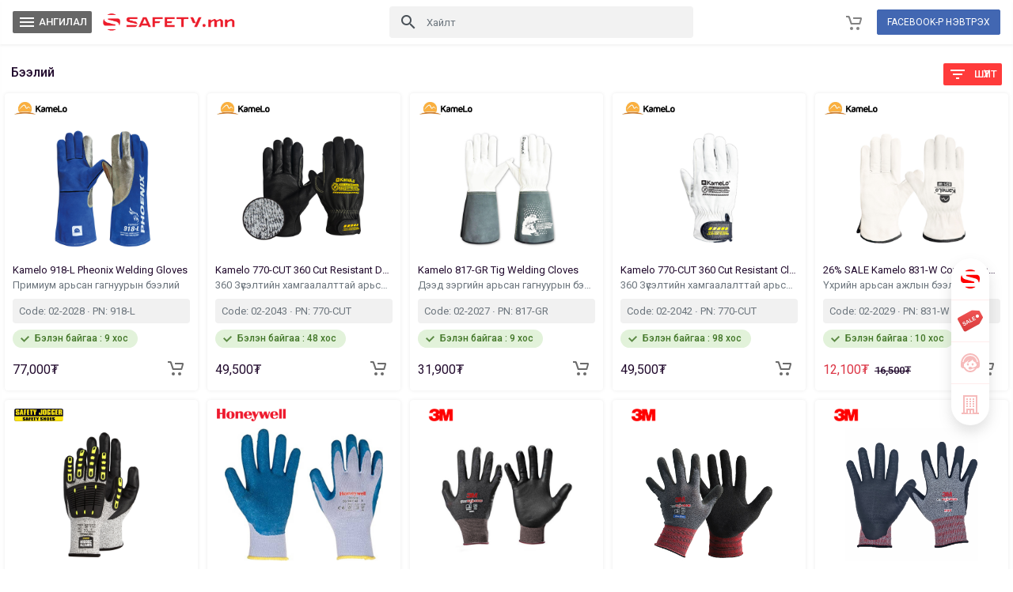

--- FILE ---
content_type: text/html; charset=utf-8
request_url: https://safety.mn/Category/ALL_GLOVES
body_size: 41447
content:

<!DOCTYPE html>
<html class="h-100">
<head>
    <meta charset="utf-8" />
    <meta name="viewport" content="width=device-width, initial-scale=1.0">
    <link rel="manifest" href="/Content/manifest.json" />
    <meta name="theme-color" content="#dc3545" />
    <!-- Primary Meta Tags -->
    <title>Бээлий</title>
    <meta name="title" content="Бээлий">
    <meta name="description" content="Чанартайг хэрэглэж Бүтээмжтэй ажиллая ^^">

    <!-- Open Graph / Facebook -->
    <meta property="og:type" content="website">
    <meta property="og:url" content="https://safety.mn/Category/ALL_GLOVES">
    <meta property="og:title" content="Бээлий">
    <meta property="og:description" content="Чанартайг хэрэглэж Бүтээмжтэй ажиллая ^^">
    <meta property="og:image" content="https://safety.mn/Content/files/image/logo_meta.png">
    <meta property="og:image:width" content="1200" />
    <meta property="og:image:height" content="630" />

    <!-- Twitter -->
    <meta property="twitter:card" content="summary_large_image">
    <meta property="twitter:url" content="https://safety.mn/Category/ALL_GLOVES">
    <meta property="twitter:title" content="Бээлий">
    <meta property="twitter:description" content="Чанартайг хэрэглэж Бүтээмжтэй ажиллая ^^">
    <meta property="twitter:image" content="https://safety.mn/Content/files/image/logo_meta.png">


    <link rel="icon" href="/Content/files/image/logo_small.svg">
    <link href="https://fonts.googleapis.com/css2?family=Roboto:ital,wght@0,300;0,400;0,500;0,600;0,700;1,300;1,400;1,500;1,600;1,700&display=swap" rel="stylesheet">

    <!-- Google Tag Manager -->
    <script>
        (function (w, d, s, l, i) {
            w[l] = w[l] || []; w[l].push({
                'gtm.start':
                    new Date().getTime(), event: 'gtm.js'
            }); var f = d.getElementsByTagName(s)[0],
                j = d.createElement(s), dl = l != 'dataLayer' ? '&l=' + l : ''; j.async = true; j.src =
                    'https://www.googletagmanager.com/gtm.js?id=' + i + dl; f.parentNode.insertBefore(j, f);
        })(window, document, 'script', 'dataLayer', 'GTM-TN9PW3W');</script>
    <!-- End Google Tag Manager -->
    <!-- Google tag (gtag.js) -->
    <script async src="https://www.googletagmanager.com/gtag/js?id=G-07851EFC9K"></script>
    <script>
        window.dataLayer = window.dataLayer || [];
        function gtag() { dataLayer.push(arguments); }
        gtag('js', new Date());

        gtag('config', 'G-07851EFC9K');
    </script>
    <!-- End Google tag (gtag.js) -->

    <link href="/Content/css?v=Rle8ib9K6r18rd_0TdaXx_aD2BUvpDG1LQIuh26Gg6A1" rel="stylesheet"/>

    <script src="/bundles/modernizr?v=inCVuEFe6J4Q07A0AcRsbJic_UE5MwpRMNGcOtk94TE1"></script>


    <script src="/bundles/js?v=o7pBMlNs-4fugWId_07UGufBo67G-G22bTXsjTiJDzg1"></script>

    <script src="/bundles/popperjs?v=PS0SNJ_uxITfT_4fChxUr85QfelxfboK8BOL5PyjAeY1"></script>

    <script src="/bundles/bootstrap?v=w6BYJb0bUOvf8s68Ce8tszYipolOdhcRhcKpxn6l8841"></script>




    
</head>

<body class="d-flex flex-column h-100" fbct="" concusid="" image_url="https://bc.safety.mn/BC140/Resources/WSFiles/">
    <!-- Google Tag Manager (noscript) -->
    <noscript>
        <iframe src="https://www.googletagmanager.com/ns.html?id=GTM-TN9PW3W"
                height="0" width="0" style="display:none;visibility:hidden"></iframe>
    </noscript>
    <!-- End Google Tag Manager (noscript) -->
    <nav class="fixed-top ee-header ee-shadow d-flex">
        <div class="search-mobile">
            <form id="frmSearchMobile" class="search-control-mobile position-relative" action="/Search/">
                <div class="input-group">
                    <div class="input-group-prepend">
                        <button type="button" class="input-group-text btnSearchDataMobile"><i class="material-icons">search</i></button>
                    </div>
                    <input type="text" class="form-control border-0 txtSearchMobile ui-autocomplete-input main-font-size" name="q" placeholder="Хайлт" required>
                    <div class="input-group-append">
                        <button type="button" class="input-group-text btnSearchCloseMobile"><i class="material-icons">close</i></button>
                    </div>
                </div>
                <div id="find-item-result-mobile" style="position: absolute;"></div>
            </form>
        </div>
        <div class="align-self-center mobile-opacity">
            <a href="javascript:void(0)" class="menu-left main-icon-color left-sidebar-menu"><i class="material-icons align-middle">menu</i> АНГИЛАЛ</a>
            <a href="/" class="logo">
                <img src="/Content/files/image/logo_big.png" class="safety-big-logo" alt="">
                <img src="/Content/files/image/logo_small.svg" class="safety-small-logo" alt="">
            </a>
        </div>
        <div class="ml-auto mr-auto align-self-center mobile-opacity">
            <form id="frmSearch" class="search-control position-relative" action="/Search/">
                <div class="input-group">
                    <div class="input-group-prepend">
                        <button type="button" class="input-group-text btnSearchData"><i class="material-icons">search</i></button>
                    </div>
                    <input type="text" class="form-control border-0 txtSearch ui-autocomplete-input main-font-size" name="q" placeholder="Хайлт" required>
                </div>
                <div id="find-item-result" style="position: absolute;"></div>
            </form>
        </div>
        <div class="align-self-center mobile-opacity">
            <a href="javascript:void(0)" class="main-icon-color mr-3 btnMobileSearch"><i class="material-icons align-middle">search</i></a>





            <a href="javascript:void(0)" class="menu-right main-icon-color my-basket mr-3 position-relative">
                <svg width="20" height="20">
                    <circle cx="7" cy="17" r="2"></circle>
                    <circle cx="15" cy="17" r="2"></circle>
                    <path d="M20,4.4V5l-1.8,6.3c-0.1,0.4-0.5,0.7-1,0.7H6.7c-0.4,0-0.8-0.3-1-0.7L3.3,3.9C3.1,3.3,2.6,3,2.1,3H0.4C0.2,3,0,2.8,0,2.6
	V1.4C0,1.2,0.2,1,0.4,1h2.5c1,0,1.8,0.6,2.1,1.6L5.1,3l2.3,6.8c0,0.1,0.2,0.2,0.3,0.2h8.6c0.1,0,0.3-0.1,0.3-0.2l1.3-4.4
	C17.9,5.2,17.7,5,17.5,5H9.4C9.2,5,9,4.8,9,4.6V3.4C9,3.2,9.2,3,9.4,3h9.2C19.4,3,20,3.6,20,4.4z"></path>
                </svg>

                <span class="basket-count d-none">0</span>
            </a>
                <div class="d-inline-block">
                    <a class="btn btn-facebook-login btn-block btnFacebookLogin fb-login-button" href="/Login/Facebook"><span>FACEBOOK-Р НЭВТРЭХ</span></a>
                    <a href="javascript:void(0)" class="main-icon-color my-profile d-none">
                        <img class="rounded-circle" src="">
                    </a>
                </div>


        </div>
    </nav>



    <nav class="sidebar sidebar-left">
        <ul class="nav">
            <li class="nav-item sidebar-logo">
                <a class="nav-link" href="/">
                    <img src="/Content/files/image/logo_small.svg" alt="">
                    <span class="menu-title fw-bolder">Нүүр хуудас</span>
                </a>
            </li>
            <li class="nav-item sidebar-logo">
                <a class="nav-link" href="/Sale">
                    <img src="/Content/files/image/sale.png" alt="">
                    <span class="menu-title fw-bolder">Хямдралтай бараа</span>
                </a>
            </li>
                        <li class="nav-item">
                            <a class="nav-link nav-toggle" data-toggle="collapse" href="#id-sub-ALL_WORKWEAR" aria-expanded="false" aria-controls="id-sub-ALL_WORKWEAR">
                                <img src="" onerror="this.style.display='none';" />
                                <span class="menu-title">Ажлын хувцас</span>
                                <i class="menu-arrow material-icons d-flex"></i>
                            </a>
                            <div class="collapse" id="id-sub-ALL_WORKWEAR">
                                <ul class="nav flex-column sub-menu">
                                    <li class="nav-item">
                                        <a class="nav-link category-all-items" href="/Category/ALL_WORKWEAR">Бүх ажлын хувцас</a>
                                    </li>
                                        <li class="nav-item">
                                            <a class="nav-link" href="/Category/ALL_WORKWEAR-SUMMERWEAR">Зуны ажлын хувцас</a>
                                        </li>
                                        <li class="nav-item">
                                            <a class="nav-link" href="/Category/ALL_WORKWEAR-WINTERWEAR">Өвлийн ажлын хувцас</a>
                                        </li>
                                        <li class="nav-item">
                                            <a class="nav-link" href="/Category/ALL_WORKWEAR-COVERALL">Хамгаалалтын хувцас</a>
                                        </li>
                                        <li class="nav-item">
                                            <a class="nav-link" href="/Category/ALL_WORKWEAR-SAFETYVEST">Ажлын хантааз</a>
                                        </li>
                                </ul>
                            </div>
                        </li>
                        <li class="nav-item">
                            <a class="nav-link nav-toggle" data-toggle="collapse" href="#id-sub-ALL_GLOVES" aria-expanded="false" aria-controls="id-sub-ALL_GLOVES">
                                <img src="" onerror="this.style.display='none';" />
                                <span class="menu-title">Бээлий</span>
                                <i class="menu-arrow material-icons d-flex"></i>
                            </a>
                            <div class="collapse" id="id-sub-ALL_GLOVES">
                                <ul class="nav flex-column sub-menu">
                                    <li class="nav-item">
                                        <a class="nav-link category-all-items" href="/Category/ALL_GLOVES">Бүх бээлий</a>
                                    </li>
                                        <li class="nav-item">
                                            <a class="nav-link" href="/Category/ALL_GLOVES-NORMAL GLO">Энгийн ажлын бээлий</a>
                                        </li>
                                        <li class="nav-item">
                                            <a class="nav-link" href="/Category/ALL_GLOVES-LEATHER GL">Арьсан бээлий</a>
                                        </li>
                                        <li class="nav-item">
                                            <a class="nav-link" href="/Category/ALL_GLOVES-CHEMICAL G">Химийн бээлий</a>
                                        </li>
                                        <li class="nav-item">
                                            <a class="nav-link" href="/Category/ALL_GLOVES-PROTECTIVE">Хамгаалалтын бээлий</a>
                                        </li>
                                </ul>
                            </div>
                        </li>
                        <li class="nav-item">
                            <a class="nav-link nav-toggle" data-toggle="collapse" href="#id-sub-MASK" aria-expanded="false" aria-controls="id-sub-MASK">
                                <img src="" onerror="this.style.display='none';" />
                                <span class="menu-title">Маск</span>
                                <i class="menu-arrow material-icons d-flex"></i>
                            </a>
                            <div class="collapse" id="id-sub-MASK">
                                <ul class="nav flex-column sub-menu">
                                    <li class="nav-item">
                                        <a class="nav-link category-all-items" href="/Category/MASK">Бүх маск</a>
                                    </li>
                                        <li class="nav-item">
                                            <a class="nav-link" href="/Category/MASK-RESPIRATOR">Хорт утааны баг</a>
                                        </li>
                                        <li class="nav-item">
                                            <a class="nav-link" href="/Category/MASK-FILTER">Багны шүүлтүүр</a>
                                        </li>
                                        <li class="nav-item">
                                            <a class="nav-link" href="/Category/MASK-DISP_MASK">Амны хаалт</a>
                                        </li>
                                </ul>
                            </div>
                        </li>
                        <li class="nav-item">
                            <a class="nav-link nav-toggle" data-toggle="collapse" href="#id-sub-ALL_WORKBOOTS" aria-expanded="false" aria-controls="id-sub-ALL_WORKBOOTS">
                                <img src="" onerror="this.style.display='none';" />
                                <span class="menu-title">Гутал</span>
                                <i class="menu-arrow material-icons d-flex"></i>
                            </a>
                            <div class="collapse" id="id-sub-ALL_WORKBOOTS">
                                <ul class="nav flex-column sub-menu">
                                    <li class="nav-item">
                                        <a class="nav-link category-all-items" href="/Category/ALL_WORKBOOTS">Бүх гутал</a>
                                    </li>
                                        <li class="nav-item">
                                            <a class="nav-link" href="/Category/ALL_WORKBOOTS-SUMMERBOOT">Зуны гутал</a>
                                        </li>
                                        <li class="nav-item">
                                            <a class="nav-link" href="/Category/ALL_WORKBOOTS-WINTERBOOT">Өвлийн гутал</a>
                                        </li>
                                        <li class="nav-item">
                                            <a class="nav-link" href="/Category/ALL_WORKBOOTS-RUBBERBOOT">Усны гутал</a>
                                        </li>
                                </ul>
                            </div>
                        </li>
                        <li class="nav-item">
                            <a class="nav-link nav-toggle" data-toggle="collapse" href="#id-sub-HEAD_FACE_PROTECTION" aria-expanded="false" aria-controls="id-sub-HEAD_FACE_PROTECTION">
                                <img src="" onerror="this.style.display='none';" />
                                <span class="menu-title">Толгойн хамгаалалт</span>
                                <i class="menu-arrow material-icons d-flex"></i>
                            </a>
                            <div class="collapse" id="id-sub-HEAD_FACE_PROTECTION">
                                <ul class="nav flex-column sub-menu">
                                    <li class="nav-item">
                                        <a class="nav-link category-all-items" href="/Category/HEAD_FACE_PROTECTION">Бүх толгойн хамгаалалт</a>
                                    </li>
                                        <li class="nav-item">
                                            <a class="nav-link" href="/Category/HEAD_FACE_PROTECTION-KASK">Каск</a>
                                        </li>
                                        <li class="nav-item">
                                            <a class="nav-link" href="/Category/HEAD_FACE_PROTECTION-WELDING">Гагнуурын баг</a>
                                        </li>
                                        <li class="nav-item">
                                            <a class="nav-link" href="/Category/HEAD_FACE_PROTECTION-FACESHEILD">Нүүрний хаалт</a>
                                        </li>
                                </ul>
                            </div>
                        </li>
                        <li class="nav-item">
                            <a class="nav-link nav-toggle" data-toggle="collapse" href="#id-sub-ALL_EYE_PROTECTIONS" aria-expanded="false" aria-controls="id-sub-ALL_EYE_PROTECTIONS">
                                <img src="" onerror="this.style.display='none';" />
                                <span class="menu-title">Шил</span>
                                <i class="menu-arrow material-icons d-flex"></i>
                            </a>
                            <div class="collapse" id="id-sub-ALL_EYE_PROTECTIONS">
                                <ul class="nav flex-column sub-menu">
                                    <li class="nav-item">
                                        <a class="nav-link category-all-items" href="/Category/ALL_EYE_PROTECTIONS">Бүх шил</a>
                                    </li>
                                        <li class="nav-item">
                                            <a class="nav-link" href="/Category/ALL_EYE_PROTECTIONS-GLASSES">Хамгаалалтын шил</a>
                                        </li>
                                        <li class="nav-item">
                                            <a class="nav-link" href="/Category/ALL_EYE_PROTECTIONS-GOGGLES">Битүү шил</a>
                                        </li>
                                        <li class="nav-item">
                                            <a class="nav-link" href="/Category/ALL_EYE_PROTECTIONS-SUPPLIES">Шилний дагалдах хэрэгсэл</a>
                                        </li>
                                </ul>
                            </div>
                        </li>
                        <li class="nav-item">
                            <a class="nav-link nav-toggle" data-toggle="collapse" href="#id-sub-EAR_PROTECTIONS" aria-expanded="false" aria-controls="id-sub-EAR_PROTECTIONS">
                                <img src="" onerror="this.style.display='none';" />
                                <span class="menu-title">Сонсголын хамгаалалт</span>
                                <i class="menu-arrow material-icons d-flex"></i>
                            </a>
                            <div class="collapse" id="id-sub-EAR_PROTECTIONS">
                                <ul class="nav flex-column sub-menu">
                                    <li class="nav-item">
                                        <a class="nav-link category-all-items" href="/Category/EAR_PROTECTIONS">Бүх сонсголын хамгаалалт</a>
                                    </li>
                                        <li class="nav-item">
                                            <a class="nav-link" href="/Category/EAR_PROTECTIONS-HEADPHONES">Чихэвч</a>
                                        </li>
                                        <li class="nav-item">
                                            <a class="nav-link" href="/Category/EAR_PROTECTIONS-EARPLUG">Чихний бөглөө</a>
                                        </li>
                                </ul>
                            </div>
                        </li>
                        <li class="nav-item">
                            <a class="nav-link nav-toggle" data-toggle="collapse" href="#id-sub-GLUE_SCOTCH_TAPE" aria-expanded="false" aria-controls="id-sub-GLUE_SCOTCH_TAPE">
                                <img src="" onerror="this.style.display='none';" />
                                <span class="menu-title">Цавуу, Скоч, Тууз</span>
                                <i class="menu-arrow material-icons d-flex"></i>
                            </a>
                            <div class="collapse" id="id-sub-GLUE_SCOTCH_TAPE">
                                <ul class="nav flex-column sub-menu">
                                    <li class="nav-item">
                                        <a class="nav-link category-all-items" href="/Category/GLUE_SCOTCH_TAPE">Бүх цавуу, скоч, тууз</a>
                                    </li>
                                        <li class="nav-item">
                                            <a class="nav-link" href="/Category/GLUE_SCOTCH_TAPE-SCOTCHTAPE">Скоч Лент Тууз</a>
                                        </li>
                                        <li class="nav-item">
                                            <a class="nav-link" href="/Category/GLUE_SCOTCH_TAPE-GLUES RUST">Цавуу Зэв арилгагч</a>
                                        </li>
                                </ul>
                            </div>
                        </li>
                        <li class="nav-item">
                            <a class="nav-link nav-toggle" data-toggle="collapse" href="#id-sub-LIGHTS_ELECTRICALS" aria-expanded="false" aria-controls="id-sub-LIGHTS_ELECTRICALS">
                                <img src="" onerror="this.style.display='none';" />
                                <span class="menu-title">Гэрэл, Уртасгагч, Зай</span>
                                <i class="menu-arrow material-icons d-flex"></i>
                            </a>
                            <div class="collapse" id="id-sub-LIGHTS_ELECTRICALS">
                                <ul class="nav flex-column sub-menu">
                                    <li class="nav-item">
                                        <a class="nav-link category-all-items" href="/Category/LIGHTS_ELECTRICALS">Бүх гэрэл, уртасгагч, зай</a>
                                    </li>
                                        <li class="nav-item">
                                            <a class="nav-link" href="/Category/LIGHTS_ELECTRICALS-LIGHTS">Гэрэл</a>
                                        </li>
                                        <li class="nav-item">
                                            <a class="nav-link" href="/Category/LIGHTS_ELECTRICALS-EXTENDER">Уртасгагч</a>
                                        </li>
                                        <li class="nav-item">
                                            <a class="nav-link" href="/Category/LIGHTS_ELECTRICALS-BATTERYCHA">Зай, Цэнэглэгч</a>
                                        </li>
                                        <li class="nav-item">
                                            <a class="nav-link" href="/Category/LIGHTS_ELECTRICALS-ACCESSORY">Дагалдах хэрэгсэл</a>
                                        </li>
                                </ul>
                            </div>
                        </li>
                        <li class="nav-item">
                            <a class="nav-link nav-toggle" data-toggle="collapse" href="#id-sub-HEIGHT_SAFETY_TOOLS" aria-expanded="false" aria-controls="id-sub-HEIGHT_SAFETY_TOOLS">
                                <img src="" onerror="this.style.display='none';" />
                                <span class="menu-title">Өндрийн хэрэгсэл</span>
                                <i class="menu-arrow material-icons d-flex"></i>
                            </a>
                            <div class="collapse" id="id-sub-HEIGHT_SAFETY_TOOLS">
                                <ul class="nav flex-column sub-menu">
                                    <li class="nav-item">
                                        <a class="nav-link category-all-items" href="/Category/HEIGHT_SAFETY_TOOLS">Бүх өндрийн хэрэгсэл</a>
                                    </li>
                                        <li class="nav-item">
                                            <a class="nav-link" href="/Category/HEIGHT_SAFETY_TOOLS-BELT_HARNE">Бүс, Аргамжаа</a>
                                        </li>
                                        <li class="nav-item">
                                            <a class="nav-link" href="/Category/HEIGHT_SAFETY_TOOLS-HOIST_SLIN">Чальк, Татлага</a>
                                        </li>
                                </ul>
                            </div>
                        </li>
                        <li class="nav-item">
                            <a class="nav-link nav-toggle" data-toggle="collapse" href="#id-sub-SAFET_TOOLS" aria-expanded="false" aria-controls="id-sub-SAFET_TOOLS">
                                <img src="" onerror="this.style.display='none';" />
                                <span class="menu-title">Аюулгүйн хэрэгсэл</span>
                                <i class="menu-arrow material-icons d-flex"></i>
                            </a>
                            <div class="collapse" id="id-sub-SAFET_TOOLS">
                                <ul class="nav flex-column sub-menu">
                                    <li class="nav-item">
                                        <a class="nav-link category-all-items" href="/Category/SAFET_TOOLS">Бүх аюулгүйн хэрэгсэл</a>
                                    </li>
                                        <li class="nav-item">
                                            <a class="nav-link" href="/Category/SAFET_TOOLS-SIGNALTOOL">Анхааруулах хэрэгсэл</a>
                                        </li>
                                        <li class="nav-item">
                                            <a class="nav-link" href="/Category/SAFET_TOOLS-FIRSTAID">Анхны тусламжийн хэрэгсэл</a>
                                        </li>
                                        <li class="nav-item">
                                            <a class="nav-link" href="/Category/SAFET_TOOLS-SORBENT">Шингээгч материал</a>
                                        </li>
                                        <li class="nav-item">
                                            <a class="nav-link" href="/Category/SAFET_TOOLS-MASTERLOCK">Мастер цоож</a>
                                        </li>
                                </ul>
                            </div>
                        </li>
                        <li class="nav-item">
                            <a class="nav-link nav-toggle" data-toggle="collapse" href="#id-sub-WORK_EQUIPMENTS" aria-expanded="false" aria-controls="id-sub-WORK_EQUIPMENTS">
                                <img src="" onerror="this.style.display='none';" />
                                <span class="menu-title">Багаж хэрэгсэл</span>
                                <i class="menu-arrow material-icons d-flex"></i>
                            </a>
                            <div class="collapse" id="id-sub-WORK_EQUIPMENTS">
                                <ul class="nav flex-column sub-menu">
                                    <li class="nav-item">
                                        <a class="nav-link category-all-items" href="/Category/WORK_EQUIPMENTS">Бүх багаж хэрэгсэл</a>
                                    </li>
                                        <li class="nav-item">
                                            <a class="nav-link" href="/Category/WORK_EQUIPMENTS-MEASURING">Багаж</a>
                                        </li>
                                        <li class="nav-item">
                                            <a class="nav-link" href="/Category/WORK_EQUIPMENTS-CORPS">Таслагч, дагалдах хэрэгсэл</a>
                                        </li>
                                </ul>
                            </div>
                        </li>
                        <li class="nav-item">
                            <a class="nav-link nav-toggle" data-toggle="collapse" href="#id-sub-OFFICE" aria-expanded="false" aria-controls="id-sub-OFFICE">
                                <img src="" onerror="this.style.display='none';" />
                                <span class="menu-title">Оффисын хэрэгцээт бараа</span>
                                <i class="menu-arrow material-icons d-flex"></i>
                            </a>
                            <div class="collapse" id="id-sub-OFFICE">
                                <ul class="nav flex-column sub-menu">
                                    <li class="nav-item">
                                        <a class="nav-link category-all-items" href="/Category/OFFICE">Бүх оффисын хэрэгцээт бараа</a>
                                    </li>
                                        <li class="nav-item">
                                            <a class="nav-link" href="/Category/OFFICE-OFFICE">Оффис хэрэгцээт бараа</a>
                                        </li>
                                </ul>
                            </div>
                        </li>
                        <li class="nav-item">
                            <a class="nav-link nav-toggle" data-toggle="collapse" href="#id-sub-PROLOCKEY" aria-expanded="false" aria-controls="id-sub-PROLOCKEY">
                                <img src="" onerror="this.style.display='none';" />
                                <span class="menu-title">Про локи цоож</span>
                                <i class="menu-arrow material-icons d-flex"></i>
                            </a>
                            <div class="collapse" id="id-sub-PROLOCKEY">
                                <ul class="nav flex-column sub-menu">
                                    <li class="nav-item">
                                        <a class="nav-link category-all-items" href="/Category/PROLOCKEY">Бүх про локи цоож</a>
                                    </li>
                                        <li class="nav-item">
                                            <a class="nav-link" href="/Category/PROLOCKEY-PADLOCK">Хамгаалалтын цоож</a>
                                        </li>
                                        <li class="nav-item">
                                            <a class="nav-link" href="/Category/PROLOCKEY-VALVELOCK">Хавхлагын цоож</a>
                                        </li>
                                        <li class="nav-item">
                                            <a class="nav-link" href="/Category/PROLOCKEY-CABLELOCK">Кабелийн түгжээ</a>
                                        </li>
                                        <li class="nav-item">
                                            <a class="nav-link" href="/Category/PROLOCKEY-ELEC_PNEUM">Цахилгаан, Хийн цоож</a>
                                        </li>
                                        <li class="nav-item">
                                            <a class="nav-link" href="/Category/PROLOCKEY-CIRCUITBRE">Цахилгаан таслуурын цоож</a>
                                        </li>
                                        <li class="nav-item">
                                            <a class="nav-link" href="/Category/PROLOCKEY-HASP">Цоожны хавчаар</a>
                                        </li>
                                        <li class="nav-item">
                                            <a class="nav-link" href="/Category/PROLOCKEY-TAG">Цоожны шошго</a>
                                        </li>
                                        <li class="nav-item">
                                            <a class="nav-link" href="/Category/PROLOCKEY-BOXBAG">Цоожны хайрцаг, Цүнх</a>
                                        </li>
                                        <li class="nav-item">
                                            <a class="nav-link" href="/Category/PROLOCKEY-STATION">Цоожны станц</a>
                                        </li>
                                        <li class="nav-item">
                                            <a class="nav-link" href="/Category/PROLOCKEY-LOCK_KIT">Цоожны иж бүрдэл</a>
                                        </li>
                                </ul>
                            </div>
                        </li>
                        <li class="nav-item">
                            <a class="nav-link nav-toggle" data-toggle="collapse" href="#id-sub-CAR_SUPPLY" aria-expanded="false" aria-controls="id-sub-CAR_SUPPLY">
                                <img src="" onerror="this.style.display='none';" />
                                <span class="menu-title">Машины холбогдолтой</span>
                                <i class="menu-arrow material-icons d-flex"></i>
                            </a>
                            <div class="collapse" id="id-sub-CAR_SUPPLY">
                                <ul class="nav flex-column sub-menu">
                                    <li class="nav-item">
                                        <a class="nav-link category-all-items" href="/Category/CAR_SUPPLY">Бүх машины холбогдолтой</a>
                                    </li>
                                        <li class="nav-item">
                                            <a class="nav-link" href="/Category/CAR_SUPPLY-CAR">Машиний бүтээгдэхүүн</a>
                                        </li>
                                        <li class="nav-item">
                                            <a class="nav-link" href="/Category/CAR_SUPPLY-SERVICE">Авто сервис</a>
                                        </li>
                                </ul>
                            </div>
                        </li>
        </ul>
    </nav>

    <nav class="sidebar sidebar-right my-profile-info">
        <ul class="list-unstyled mt-3 user-profile-info-item">
            <li class="clearfix">
                <div class="float-left pl-4 pr-2">
                    <img class="rounded-circle" src="">
                </div>
                <div class="float-left">
                    <span class="user-name fw-bolder d-block" style="line-height:36px"></span>
                    
                </div>
            </li>

            <li><a class="d-block btnCompanyInfo" href="javascript:void(0)"><i class="material-icons">account_balance</i> Байгууллагын мэдээлэл</a></li>
            <li><a class="d-block" href="/Order"><i class="material-icons">assignment</i> Миний захиалга</a></li>
            <li><a class="d-block" href="/Login/Logout"><i class="material-icons">input</i> Гарах</a></li>


        </ul>
    </nav>
    <main class="flex-shrink-0">
        

<div class="page-items mt-4 mb-5">
        <div class="d-block position-relative" style="margin-left:14px;margin-right:14px;">
            <span class="bigger-font-size fw-bolder">
Бээлий

            </span>
            <a class="main-filter menu-right sidebar-filter"><i class="material-icons">filter_list</i>&nbsp;&nbsp; ШҮҮЛТ</a>
            <div class="clearfix mt-2 filter-tags">

            </div>
        </div>


    <div class="product-body clearfix">
                <div class="item-card float-left" style="margin:14px;">
                    <div class="item-brand">
                        <a>
                                <img src="https://bc.safety.mn/BC140/Resources/WSFiles/AttributeFiles/4-296.png" alt="">
                        </a>
                    </div>
                    <div class="item-thumb">
                        <a href="/Product/02-2028"><img src="https://bc.safety.mn/BC140/Resources/WSFiles/02-2028-1.jpg" alt=""></a>
                    </div>
                    <div class="item-info">
                        <a href="/Product/02-2028" class="row-text main-color">Kamelo 918-L Pheonix Welding Gloves&nbsp;</a>
                        <a href="/Product/02-2028" class="row-text text-muted">Примиум арьсан гагнуурын бээлий&nbsp;</a>

                        <span class="row-text text-badge mt-2">
                            Code: 02-2028 ∙ PN: 918-L                        </span>
                                    <div class="status-badge status-badge-success mt-2">
                                        <div class="status-badge-body">
                                            <div class="status-badge-icon">
                                                <svg width="13" height="13"><path d="M12,4.4L5.5,11L1,6.5l1.4-1.4l3.1,3.1L10.6,3L12,4.4z"></path></svg>
                                            </div>
                                            <div class="status-badge-text fw-bolder">
                                                Бэлэн байгаа
                                                    <span>: 9 хос</span>
                                            </div>
                                        </div>
                                    </div>
                        
                        <div class="clearfix mt-2">
                                    <span class="float-left row-text pt-2" style="width:calc(100% - 36px);">
                                        <span class="bigger-font-size ">77,000₮</span>
                                    </span>
                            <button class="float-right add-basket" item-code="02-2028" type="button" aria-label="Add to cart">
                                <svg width="20" height="20">
                                    <circle cx="7" cy="17" r="2"></circle>
                                    <circle cx="15" cy="17" r="2"></circle>
                                    <path d="M20,4.4V5l-1.8,6.3c-0.1,0.4-0.5,0.7-1,0.7H6.7c-0.4,0-0.8-0.3-1-0.7L3.3,3.9C3.1,3.3,2.6,3,2.1,3H0.4C0.2,3,0,2.8,0,2.6
	    V1.4C0,1.2,0.2,1,0.4,1h2.5c1,0,1.8,0.6,2.1,1.6L5.1,3l2.3,6.8c0,0.1,0.2,0.2,0.3,0.2h8.6c0.1,0,0.3-0.1,0.3-0.2l1.3-4.4
	    C17.9,5.2,17.7,5,17.5,5H9.4C9.2,5,9,4.8,9,4.6V3.4C9,3.2,9.2,3,9.4,3h9.2C19.4,3,20,3.6,20,4.4z"></path>
                                </svg>
                            </button>
                        </div>
                    </div>
                </div>
                <div class="item-card float-left" style="margin:14px;">
                    <div class="item-brand">
                        <a>
                                <img src="https://bc.safety.mn/BC140/Resources/WSFiles/AttributeFiles/4-296.png" alt="">
                        </a>
                    </div>
                    <div class="item-thumb">
                        <a href="/Product/02-2043"><img src="https://bc.safety.mn/BC140/Resources/WSFiles/02-2043-1.jpg" alt=""></a>
                    </div>
                    <div class="item-info">
                        <a href="/Product/02-2043" class="row-text main-color">Kamelo 770-CUT 360 Cut Resistant Deep Black Gloves&nbsp;</a>
                        <a href="/Product/02-2043" class="row-text text-muted">360 Зүсэлтийн хамгаалалттай арьсан хар бээлий&nbsp;</a>

                        <span class="row-text text-badge mt-2">
                            Code: 02-2043 ∙ PN: 770-CUT                        </span>
                                    <div class="status-badge status-badge-success mt-2">
                                        <div class="status-badge-body">
                                            <div class="status-badge-icon">
                                                <svg width="13" height="13"><path d="M12,4.4L5.5,11L1,6.5l1.4-1.4l3.1,3.1L10.6,3L12,4.4z"></path></svg>
                                            </div>
                                            <div class="status-badge-text fw-bolder">
                                                Бэлэн байгаа
                                                    <span>: 48 хос</span>
                                            </div>
                                        </div>
                                    </div>
                        
                        <div class="clearfix mt-2">
                                    <span class="float-left row-text pt-2" style="width:calc(100% - 36px);">
                                        <span class="bigger-font-size ">49,500₮</span>
                                    </span>
                            <button class="float-right add-basket" item-code="02-2043" type="button" aria-label="Add to cart">
                                <svg width="20" height="20">
                                    <circle cx="7" cy="17" r="2"></circle>
                                    <circle cx="15" cy="17" r="2"></circle>
                                    <path d="M20,4.4V5l-1.8,6.3c-0.1,0.4-0.5,0.7-1,0.7H6.7c-0.4,0-0.8-0.3-1-0.7L3.3,3.9C3.1,3.3,2.6,3,2.1,3H0.4C0.2,3,0,2.8,0,2.6
	    V1.4C0,1.2,0.2,1,0.4,1h2.5c1,0,1.8,0.6,2.1,1.6L5.1,3l2.3,6.8c0,0.1,0.2,0.2,0.3,0.2h8.6c0.1,0,0.3-0.1,0.3-0.2l1.3-4.4
	    C17.9,5.2,17.7,5,17.5,5H9.4C9.2,5,9,4.8,9,4.6V3.4C9,3.2,9.2,3,9.4,3h9.2C19.4,3,20,3.6,20,4.4z"></path>
                                </svg>
                            </button>
                        </div>
                    </div>
                </div>
                <div class="item-card float-left" style="margin:14px;">
                    <div class="item-brand">
                        <a>
                                <img src="https://bc.safety.mn/BC140/Resources/WSFiles/AttributeFiles/4-296.png" alt="">
                        </a>
                    </div>
                    <div class="item-thumb">
                        <a href="/Product/02-2027"><img src="https://bc.safety.mn/BC140/Resources/WSFiles/02-2027-1.jpg" alt=""></a>
                    </div>
                    <div class="item-info">
                        <a href="/Product/02-2027" class="row-text main-color">Kamelo 817-GR Tig Welding Cloves&nbsp;</a>
                        <a href="/Product/02-2027" class="row-text text-muted">Дээд зэргийн арьсан гагнуурын бээлий&nbsp;</a>

                        <span class="row-text text-badge mt-2">
                            Code: 02-2027 ∙ PN: 817-GR                        </span>
                                    <div class="status-badge status-badge-success mt-2">
                                        <div class="status-badge-body">
                                            <div class="status-badge-icon">
                                                <svg width="13" height="13"><path d="M12,4.4L5.5,11L1,6.5l1.4-1.4l3.1,3.1L10.6,3L12,4.4z"></path></svg>
                                            </div>
                                            <div class="status-badge-text fw-bolder">
                                                Бэлэн байгаа
                                                    <span>: 9 хос</span>
                                            </div>
                                        </div>
                                    </div>
                        
                        <div class="clearfix mt-2">
                                    <span class="float-left row-text pt-2" style="width:calc(100% - 36px);">
                                        <span class="bigger-font-size ">31,900₮</span>
                                    </span>
                            <button class="float-right add-basket" item-code="02-2027" type="button" aria-label="Add to cart">
                                <svg width="20" height="20">
                                    <circle cx="7" cy="17" r="2"></circle>
                                    <circle cx="15" cy="17" r="2"></circle>
                                    <path d="M20,4.4V5l-1.8,6.3c-0.1,0.4-0.5,0.7-1,0.7H6.7c-0.4,0-0.8-0.3-1-0.7L3.3,3.9C3.1,3.3,2.6,3,2.1,3H0.4C0.2,3,0,2.8,0,2.6
	    V1.4C0,1.2,0.2,1,0.4,1h2.5c1,0,1.8,0.6,2.1,1.6L5.1,3l2.3,6.8c0,0.1,0.2,0.2,0.3,0.2h8.6c0.1,0,0.3-0.1,0.3-0.2l1.3-4.4
	    C17.9,5.2,17.7,5,17.5,5H9.4C9.2,5,9,4.8,9,4.6V3.4C9,3.2,9.2,3,9.4,3h9.2C19.4,3,20,3.6,20,4.4z"></path>
                                </svg>
                            </button>
                        </div>
                    </div>
                </div>
                <div class="item-card float-left" style="margin:14px;">
                    <div class="item-brand">
                        <a>
                                <img src="https://bc.safety.mn/BC140/Resources/WSFiles/AttributeFiles/4-296.png" alt="">
                        </a>
                    </div>
                    <div class="item-thumb">
                        <a href="/Product/02-2042"><img src="https://bc.safety.mn/BC140/Resources/WSFiles/02-2042-1.jpg" alt=""></a>
                    </div>
                    <div class="item-info">
                        <a href="/Product/02-2042" class="row-text main-color">Kamelo 770-CUT 360 Cut Resistant Clear White Gloves&nbsp;</a>
                        <a href="/Product/02-2042" class="row-text text-muted">360 Зүсэлтийн хамгаалалттай арьсан цагаан бээлий&nbsp;</a>

                        <span class="row-text text-badge mt-2">
                            Code: 02-2042 ∙ PN: 770-CUT                        </span>
                                    <div class="status-badge status-badge-success mt-2">
                                        <div class="status-badge-body">
                                            <div class="status-badge-icon">
                                                <svg width="13" height="13"><path d="M12,4.4L5.5,11L1,6.5l1.4-1.4l3.1,3.1L10.6,3L12,4.4z"></path></svg>
                                            </div>
                                            <div class="status-badge-text fw-bolder">
                                                Бэлэн байгаа
                                                    <span>: 98 хос</span>
                                            </div>
                                        </div>
                                    </div>
                        
                        <div class="clearfix mt-2">
                                    <span class="float-left row-text pt-2" style="width:calc(100% - 36px);">
                                        <span class="bigger-font-size ">49,500₮</span>
                                    </span>
                            <button class="float-right add-basket" item-code="02-2042" type="button" aria-label="Add to cart">
                                <svg width="20" height="20">
                                    <circle cx="7" cy="17" r="2"></circle>
                                    <circle cx="15" cy="17" r="2"></circle>
                                    <path d="M20,4.4V5l-1.8,6.3c-0.1,0.4-0.5,0.7-1,0.7H6.7c-0.4,0-0.8-0.3-1-0.7L3.3,3.9C3.1,3.3,2.6,3,2.1,3H0.4C0.2,3,0,2.8,0,2.6
	    V1.4C0,1.2,0.2,1,0.4,1h2.5c1,0,1.8,0.6,2.1,1.6L5.1,3l2.3,6.8c0,0.1,0.2,0.2,0.3,0.2h8.6c0.1,0,0.3-0.1,0.3-0.2l1.3-4.4
	    C17.9,5.2,17.7,5,17.5,5H9.4C9.2,5,9,4.8,9,4.6V3.4C9,3.2,9.2,3,9.4,3h9.2C19.4,3,20,3.6,20,4.4z"></path>
                                </svg>
                            </button>
                        </div>
                    </div>
                </div>
                <div class="item-card float-left" style="margin:14px;">
                    <div class="item-brand">
                        <a>
                                <img src="https://bc.safety.mn/BC140/Resources/WSFiles/AttributeFiles/4-296.png" alt="">
                        </a>
                    </div>
                    <div class="item-thumb">
                        <a href="/Product/02-2029"><img src="https://bc.safety.mn/BC140/Resources/WSFiles/02-2029-1.jpg" alt=""></a>
                    </div>
                    <div class="item-info">
                        <a href="/Product/02-2029" class="row-text main-color">26% SALE Kamelo 831-W Cow Leather Working Gloves&nbsp;</a>
                        <a href="/Product/02-2029" class="row-text text-muted">Үхрийн арьсан ажлын бээлий&nbsp;</a>

                        <span class="row-text text-badge mt-2">
                            Code: 02-2029 ∙ PN:  831-W                        </span>
                                    <div class="status-badge status-badge-success mt-2">
                                        <div class="status-badge-body">
                                            <div class="status-badge-icon">
                                                <svg width="13" height="13"><path d="M12,4.4L5.5,11L1,6.5l1.4-1.4l3.1,3.1L10.6,3L12,4.4z"></path></svg>
                                            </div>
                                            <div class="status-badge-text fw-bolder">
                                                Бэлэн байгаа
                                                    <span>: 10 хос</span>
                                            </div>
                                        </div>
                                    </div>
                        
                        <div class="clearfix mt-2">
                                    <span class="float-left row-text pt-2" style="width:calc(100% - 36px);">
                                        <span class="bigger-font-size text-danger">12,100₮</span>
                                            <span class="text-decoration-line-through pl-1 fw-bolder">16,500₮</span>
                                    </span>
                            <button class="float-right add-basket" item-code="02-2029" type="button" aria-label="Add to cart">
                                <svg width="20" height="20">
                                    <circle cx="7" cy="17" r="2"></circle>
                                    <circle cx="15" cy="17" r="2"></circle>
                                    <path d="M20,4.4V5l-1.8,6.3c-0.1,0.4-0.5,0.7-1,0.7H6.7c-0.4,0-0.8-0.3-1-0.7L3.3,3.9C3.1,3.3,2.6,3,2.1,3H0.4C0.2,3,0,2.8,0,2.6
	    V1.4C0,1.2,0.2,1,0.4,1h2.5c1,0,1.8,0.6,2.1,1.6L5.1,3l2.3,6.8c0,0.1,0.2,0.2,0.3,0.2h8.6c0.1,0,0.3-0.1,0.3-0.2l1.3-4.4
	    C17.9,5.2,17.7,5,17.5,5H9.4C9.2,5,9,4.8,9,4.6V3.4C9,3.2,9.2,3,9.4,3h9.2C19.4,3,20,3.6,20,4.4z"></path>
                                </svg>
                            </button>
                        </div>
                    </div>
                </div>
                <div class="item-card float-left" style="margin:14px;">
                    <div class="item-brand">
                        <a>
                                <img src="https://bc.safety.mn/BC140/Resources/WSFiles/AttributeFiles/4-318.png" alt="">
                        </a>
                    </div>
                    <div class="item-thumb">
                        <a href="/Product/02-4091"><img src="https://bc.safety.mn/BC140/Resources/WSFiles/02-4091-1.jpg" alt=""></a>
                    </div>
                    <div class="item-info">
                        <a href="/Product/02-4091" class="row-text main-color">Safety Jogger Pro Impact Single Gloves &nbsp;</a>
                        <a href="/Product/02-4091" class="row-text text-muted">Цохилт, доргилтоос хамгаалах бээлий&nbsp;</a>

                        <span class="row-text text-badge mt-2">
                            Code: 02-4091 ∙ PN: 012503                        </span>
                                    <div class="status-badge status-badge-success mt-2">
                                        <div class="status-badge-body">
                                            <div class="status-badge-icon">
                                                <svg width="13" height="13"><path d="M12,4.4L5.5,11L1,6.5l1.4-1.4l3.1,3.1L10.6,3L12,4.4z"></path></svg>
                                            </div>
                                            <div class="status-badge-text fw-bolder">
                                                Бэлэн байгаа
                                            </div>
                                        </div>
                                    </div>
                        
                        <div class="clearfix mt-2">
                            <button class="float-right add-basket" item-code="02-4091" type="button" aria-label="Add to cart">
                                <svg width="20" height="20">
                                    <circle cx="7" cy="17" r="2"></circle>
                                    <circle cx="15" cy="17" r="2"></circle>
                                    <path d="M20,4.4V5l-1.8,6.3c-0.1,0.4-0.5,0.7-1,0.7H6.7c-0.4,0-0.8-0.3-1-0.7L3.3,3.9C3.1,3.3,2.6,3,2.1,3H0.4C0.2,3,0,2.8,0,2.6
	    V1.4C0,1.2,0.2,1,0.4,1h2.5c1,0,1.8,0.6,2.1,1.6L5.1,3l2.3,6.8c0,0.1,0.2,0.2,0.3,0.2h8.6c0.1,0,0.3-0.1,0.3-0.2l1.3-4.4
	    C17.9,5.2,17.7,5,17.5,5H9.4C9.2,5,9,4.8,9,4.6V3.4C9,3.2,9.2,3,9.4,3h9.2C19.4,3,20,3.6,20,4.4z"></path>
                                </svg>
                            </button>
                        </div>
                    </div>
                </div>
                <div class="item-card float-left" style="margin:14px;">
                    <div class="item-brand">
                        <a>
                                <img src="https://bc.safety.mn/BC140/Resources/WSFiles/AttributeFiles/4-290.png" alt="">
                        </a>
                    </div>
                    <div class="item-thumb">
                        <a href="/Product/19-0158"><img src="https://bc.safety.mn/BC140/Resources/WSFiles/19-0158-1.jpg" alt=""></a>
                    </div>
                    <div class="item-info">
                        <a href="/Product/19-0158" class="row-text main-color">Honeywell Polymide Dexgrip Work Gloves&nbsp;</a>
                        <a href="/Product/19-0158" class="row-text text-muted">Барьц атгалт сайн ажлын бээлий&nbsp;</a>

                        <span class="row-text text-badge mt-2">
                            Code: 19-0158 ∙ PN:  2094140                        </span>
                                    <div class="status-badge status-badge-success mt-2">
                                        <div class="status-badge-body">
                                            <div class="status-badge-icon">
                                                <svg width="13" height="13"><path d="M12,4.4L5.5,11L1,6.5l1.4-1.4l3.1,3.1L10.6,3L12,4.4z"></path></svg>
                                            </div>
                                            <div class="status-badge-text fw-bolder">
                                                Бэлэн байгаа
                                                    <span>: 420 хос</span>
                                            </div>
                                        </div>
                                    </div>
                        
                        <div class="clearfix mt-2">
                                    <span class="float-left row-text pt-2" style="width:calc(100% - 36px);">
                                        <span class="bigger-font-size ">8,800₮</span>
                                    </span>
                            <button class="float-right add-basket" item-code="19-0158" type="button" aria-label="Add to cart">
                                <svg width="20" height="20">
                                    <circle cx="7" cy="17" r="2"></circle>
                                    <circle cx="15" cy="17" r="2"></circle>
                                    <path d="M20,4.4V5l-1.8,6.3c-0.1,0.4-0.5,0.7-1,0.7H6.7c-0.4,0-0.8-0.3-1-0.7L3.3,3.9C3.1,3.3,2.6,3,2.1,3H0.4C0.2,3,0,2.8,0,2.6
	    V1.4C0,1.2,0.2,1,0.4,1h2.5c1,0,1.8,0.6,2.1,1.6L5.1,3l2.3,6.8c0,0.1,0.2,0.2,0.3,0.2h8.6c0.1,0,0.3-0.1,0.3-0.2l1.3-4.4
	    C17.9,5.2,17.7,5,17.5,5H9.4C9.2,5,9,4.8,9,4.6V3.4C9,3.2,9.2,3,9.4,3h9.2C19.4,3,20,3.6,20,4.4z"></path>
                                </svg>
                            </button>
                        </div>
                    </div>
                </div>
                <div class="item-card float-left" style="margin:14px;">
                    <div class="item-brand">
                        <a>
                                <img src="https://bc.safety.mn/BC140/Resources/WSFiles/AttributeFiles/4-291.png" alt="">
                        </a>
                    </div>
                    <div class="item-thumb">
                        <a href="/Product/02-1002"><img src="https://bc.safety.mn/BC140/Resources/WSFiles/02-1002-1.jpg" alt=""></a>
                    </div>
                    <div class="item-info">
                        <a href="/Product/02-1002" class="row-text main-color">3M Pro Grip 1000 Gloves&nbsp;</a>
                        <a href="/Product/02-1002" class="row-text text-muted">Бүх төрлийн ажилд зориулагдсан нитрил бээлий&nbsp;</a>

                        <span class="row-text text-badge mt-2">
                            Code: 02-1002 ∙ PN: PG1000MBK                        </span>
                                    <div class="status-badge status-badge-success mt-2">
                                        <div class="status-badge-body">
                                            <div class="status-badge-icon">
                                                <svg width="13" height="13"><path d="M12,4.4L5.5,11L1,6.5l1.4-1.4l3.1,3.1L10.6,3L12,4.4z"></path></svg>
                                            </div>
                                            <div class="status-badge-text fw-bolder">
                                                Бэлэн байгаа
                                            </div>
                                        </div>
                                    </div>
                        
                        <div class="clearfix mt-2">
                                    <span class="float-left row-text pt-2" style="width:calc(100% - 36px);">
                                        <span class="bigger-font-size ">8,800₮</span>
                                    </span>
                            <button class="float-right add-basket" item-code="02-1002" type="button" aria-label="Add to cart">
                                <svg width="20" height="20">
                                    <circle cx="7" cy="17" r="2"></circle>
                                    <circle cx="15" cy="17" r="2"></circle>
                                    <path d="M20,4.4V5l-1.8,6.3c-0.1,0.4-0.5,0.7-1,0.7H6.7c-0.4,0-0.8-0.3-1-0.7L3.3,3.9C3.1,3.3,2.6,3,2.1,3H0.4C0.2,3,0,2.8,0,2.6
	    V1.4C0,1.2,0.2,1,0.4,1h2.5c1,0,1.8,0.6,2.1,1.6L5.1,3l2.3,6.8c0,0.1,0.2,0.2,0.3,0.2h8.6c0.1,0,0.3-0.1,0.3-0.2l1.3-4.4
	    C17.9,5.2,17.7,5,17.5,5H9.4C9.2,5,9,4.8,9,4.6V3.4C9,3.2,9.2,3,9.4,3h9.2C19.4,3,20,3.6,20,4.4z"></path>
                                </svg>
                            </button>
                        </div>
                    </div>
                </div>
                <div class="item-card float-left" style="margin:14px;">
                    <div class="item-brand">
                        <a>
                                <img src="https://bc.safety.mn/BC140/Resources/WSFiles/AttributeFiles/4-291.png" alt="">
                        </a>
                    </div>
                    <div class="item-thumb">
                        <a href="/Product/02-1003"><img src="https://bc.safety.mn/BC140/Resources/WSFiles/02-1003-1.jpg" alt=""></a>
                    </div>
                    <div class="item-info">
                        <a href="/Product/02-1003" class="row-text main-color">3M Pro Grip 2000 Gloves&nbsp;</a>
                        <a href="/Product/02-1003" class="row-text text-muted">Нарийн ажилд зориулагдсан бээлий&nbsp;</a>

                        <span class="row-text text-badge mt-2">
                            Code: 02-1003 ∙ PN: PG2000-L                        </span>
                                    <div class="status-badge status-badge-success mt-2">
                                        <div class="status-badge-body">
                                            <div class="status-badge-icon">
                                                <svg width="13" height="13"><path d="M12,4.4L5.5,11L1,6.5l1.4-1.4l3.1,3.1L10.6,3L12,4.4z"></path></svg>
                                            </div>
                                            <div class="status-badge-text fw-bolder">
                                                Бэлэн байгаа
                                            </div>
                                        </div>
                                    </div>
                        
                        <div class="clearfix mt-2">
                                    <span class="float-left row-text pt-2" style="width:calc(100% - 36px);">
                                        <span class="bigger-font-size ">8,800₮</span>
                                    </span>
                            <button class="float-right add-basket" item-code="02-1003" type="button" aria-label="Add to cart">
                                <svg width="20" height="20">
                                    <circle cx="7" cy="17" r="2"></circle>
                                    <circle cx="15" cy="17" r="2"></circle>
                                    <path d="M20,4.4V5l-1.8,6.3c-0.1,0.4-0.5,0.7-1,0.7H6.7c-0.4,0-0.8-0.3-1-0.7L3.3,3.9C3.1,3.3,2.6,3,2.1,3H0.4C0.2,3,0,2.8,0,2.6
	    V1.4C0,1.2,0.2,1,0.4,1h2.5c1,0,1.8,0.6,2.1,1.6L5.1,3l2.3,6.8c0,0.1,0.2,0.2,0.3,0.2h8.6c0.1,0,0.3-0.1,0.3-0.2l1.3-4.4
	    C17.9,5.2,17.7,5,17.5,5H9.4C9.2,5,9,4.8,9,4.6V3.4C9,3.2,9.2,3,9.4,3h9.2C19.4,3,20,3.6,20,4.4z"></path>
                                </svg>
                            </button>
                        </div>
                    </div>
                </div>
                <div class="item-card float-left" style="margin:14px;">
                    <div class="item-brand">
                        <a>
                                <img src="https://bc.safety.mn/BC140/Resources/WSFiles/AttributeFiles/4-291.png" alt="">
                        </a>
                    </div>
                    <div class="item-thumb">
                        <a href="/Product/02-1004"><img src="https://bc.safety.mn/BC140/Resources/WSFiles/02-1004-1.jpg" alt=""></a>
                    </div>
                    <div class="item-info">
                        <a href="/Product/02-1004" class="row-text main-color">3M Pro Grip 3000 Gloves&nbsp;</a>
                        <a href="/Product/02-1004" class="row-text text-muted">Нитрил бүрэлттэй, барьц атгалт сайн ажлын бээлий&nbsp;</a>

                        <span class="row-text text-badge mt-2">
                            Code: 02-1004 ∙ PN: WE410012093-L                        </span>
                                    <div class="status-badge status-badge-success mt-2">
                                        <div class="status-badge-body">
                                            <div class="status-badge-icon">
                                                <svg width="13" height="13"><path d="M12,4.4L5.5,11L1,6.5l1.4-1.4l3.1,3.1L10.6,3L12,4.4z"></path></svg>
                                            </div>
                                            <div class="status-badge-text fw-bolder">
                                                Бэлэн байгаа
                                            </div>
                                        </div>
                                    </div>
                        
                        <div class="clearfix mt-2">
                                    <span class="float-left row-text pt-2" style="width:calc(100% - 36px);">
                                        <span class="bigger-font-size ">8,800₮</span>
                                    </span>
                            <button class="float-right add-basket" item-code="02-1004" type="button" aria-label="Add to cart">
                                <svg width="20" height="20">
                                    <circle cx="7" cy="17" r="2"></circle>
                                    <circle cx="15" cy="17" r="2"></circle>
                                    <path d="M20,4.4V5l-1.8,6.3c-0.1,0.4-0.5,0.7-1,0.7H6.7c-0.4,0-0.8-0.3-1-0.7L3.3,3.9C3.1,3.3,2.6,3,2.1,3H0.4C0.2,3,0,2.8,0,2.6
	    V1.4C0,1.2,0.2,1,0.4,1h2.5c1,0,1.8,0.6,2.1,1.6L5.1,3l2.3,6.8c0,0.1,0.2,0.2,0.3,0.2h8.6c0.1,0,0.3-0.1,0.3-0.2l1.3-4.4
	    C17.9,5.2,17.7,5,17.5,5H9.4C9.2,5,9,4.8,9,4.6V3.4C9,3.2,9.2,3,9.4,3h9.2C19.4,3,20,3.6,20,4.4z"></path>
                                </svg>
                            </button>
                        </div>
                    </div>
                </div>
                <div class="item-card float-left" style="margin:14px;">
                    <div class="item-brand">
                        <a>
                                <img src="https://bc.safety.mn/BC140/Resources/WSFiles/AttributeFiles/4-291.png" alt="">
                        </a>
                    </div>
                    <div class="item-thumb">
                        <a href="/Product/02-1008"><img src="https://bc.safety.mn/BC140/Resources/WSFiles/02-1008-1.jpg" alt=""></a>
                    </div>
                    <div class="item-info">
                        <a href="/Product/02-1008" class="row-text main-color">3M Pro Grip 4000 Cold Weather Gloves&nbsp;</a>
                        <a href="/Product/02-1008" class="row-text text-muted">Өвлийн ажлын бээлий&nbsp;</a>

                        <span class="row-text text-badge mt-2">
                            Code: 02-1008                        </span>
                                    <div class="status-badge status-badge-success mt-2">
                                        <div class="status-badge-body">
                                            <div class="status-badge-icon">
                                                <svg width="13" height="13"><path d="M12,4.4L5.5,11L1,6.5l1.4-1.4l3.1,3.1L10.6,3L12,4.4z"></path></svg>
                                            </div>
                                            <div class="status-badge-text fw-bolder">
                                                Бэлэн байгаа
                                            </div>
                                        </div>
                                    </div>
                        
                        <div class="clearfix mt-2">
                                    <span class="float-left row-text pt-2" style="width:calc(100% - 36px);">
                                        <span class="bigger-font-size ">16,500₮</span>
                                    </span>
                            <button class="float-right add-basket" item-code="02-1008" type="button" aria-label="Add to cart">
                                <svg width="20" height="20">
                                    <circle cx="7" cy="17" r="2"></circle>
                                    <circle cx="15" cy="17" r="2"></circle>
                                    <path d="M20,4.4V5l-1.8,6.3c-0.1,0.4-0.5,0.7-1,0.7H6.7c-0.4,0-0.8-0.3-1-0.7L3.3,3.9C3.1,3.3,2.6,3,2.1,3H0.4C0.2,3,0,2.8,0,2.6
	    V1.4C0,1.2,0.2,1,0.4,1h2.5c1,0,1.8,0.6,2.1,1.6L5.1,3l2.3,6.8c0,0.1,0.2,0.2,0.3,0.2h8.6c0.1,0,0.3-0.1,0.3-0.2l1.3-4.4
	    C17.9,5.2,17.7,5,17.5,5H9.4C9.2,5,9,4.8,9,4.6V3.4C9,3.2,9.2,3,9.4,3h9.2C19.4,3,20,3.6,20,4.4z"></path>
                                </svg>
                            </button>
                        </div>
                    </div>
                </div>
                <div class="item-card float-left" style="margin:14px;">
                    <div class="item-brand">
                        <a>
                                <img src="https://bc.safety.mn/BC140/Resources/WSFiles/AttributeFiles/4-291.png" alt="">
                        </a>
                    </div>
                    <div class="item-thumb">
                        <a href="/Product/02-1009"><img src="https://bc.safety.mn/BC140/Resources/WSFiles/02-1009-1.jpg" alt=""></a>
                    </div>
                    <div class="item-info">
                        <a href="/Product/02-1009" class="row-text main-color">3M Comfort Grip Stop Gloves&nbsp;</a>
                        <a href="/Product/02-1009" class="row-text text-muted">Зууралт, барьц сайн ажлын бээлий&nbsp;</a>

                        <span class="row-text text-badge mt-2">
                            Code: 02-1009 ∙ PN: WE410024742                        </span>
                                    <div class="status-badge status-badge-success mt-2">
                                        <div class="status-badge-body">
                                            <div class="status-badge-icon">
                                                <svg width="13" height="13"><path d="M12,4.4L5.5,11L1,6.5l1.4-1.4l3.1,3.1L10.6,3L12,4.4z"></path></svg>
                                            </div>
                                            <div class="status-badge-text fw-bolder">
                                                Бэлэн байгаа
                                            </div>
                                        </div>
                                    </div>
                        
                        <div class="clearfix mt-2">
                                    <span class="float-left row-text pt-2" style="width:calc(100% - 36px);">
                                        <span class="bigger-font-size ">8,800₮</span>
                                    </span>
                            <button class="float-right add-basket" item-code="02-1009" type="button" aria-label="Add to cart">
                                <svg width="20" height="20">
                                    <circle cx="7" cy="17" r="2"></circle>
                                    <circle cx="15" cy="17" r="2"></circle>
                                    <path d="M20,4.4V5l-1.8,6.3c-0.1,0.4-0.5,0.7-1,0.7H6.7c-0.4,0-0.8-0.3-1-0.7L3.3,3.9C3.1,3.3,2.6,3,2.1,3H0.4C0.2,3,0,2.8,0,2.6
	    V1.4C0,1.2,0.2,1,0.4,1h2.5c1,0,1.8,0.6,2.1,1.6L5.1,3l2.3,6.8c0,0.1,0.2,0.2,0.3,0.2h8.6c0.1,0,0.3-0.1,0.3-0.2l1.3-4.4
	    C17.9,5.2,17.7,5,17.5,5H9.4C9.2,5,9,4.8,9,4.6V3.4C9,3.2,9.2,3,9.4,3h9.2C19.4,3,20,3.6,20,4.4z"></path>
                                </svg>
                            </button>
                        </div>
                    </div>
                </div>
                <div class="item-card float-left" style="margin:14px;">
                    <div class="item-brand">
                        <a>
                                <img src="https://bc.safety.mn/BC140/Resources/WSFiles/AttributeFiles/4-290.png" alt="">
                        </a>
                    </div>
                    <div class="item-thumb">
                        <a href="/Product/02-3025"><img src="https://bc.safety.mn/BC140/Resources/WSFiles/02-3025-1.jpg" alt=""></a>
                    </div>
                    <div class="item-info">
                        <a href="/Product/02-3025" class="row-text main-color">66%  SALE Honeywell 953-04 Nitrile Glove&nbsp;</a>
                        <a href="/Product/02-3025" class="row-text text-muted">Химийн ногоон бээлий урт-45см, зузаан-06mm &nbsp;</a>

                        <span class="row-text text-badge mt-2">
                            Code: 02-3025 ∙ PN: 2095304                        </span>
                                    <div class="status-badge status-badge-success mt-2">
                                        <div class="status-badge-body">
                                            <div class="status-badge-icon">
                                                <svg width="13" height="13"><path d="M12,4.4L5.5,11L1,6.5l1.4-1.4l3.1,3.1L10.6,3L12,4.4z"></path></svg>
                                            </div>
                                            <div class="status-badge-text fw-bolder">
                                                Бэлэн байгаа
                                            </div>
                                        </div>
                                    </div>
                        
                        <div class="clearfix mt-2">
                                    <span class="float-left row-text pt-2" style="width:calc(100% - 36px);">
                                        <span class="bigger-font-size text-danger">13,200₮</span>
                                            <span class="text-decoration-line-through pl-1 fw-bolder">39,600₮</span>
                                    </span>
                            <button class="float-right add-basket" item-code="02-3025" type="button" aria-label="Add to cart">
                                <svg width="20" height="20">
                                    <circle cx="7" cy="17" r="2"></circle>
                                    <circle cx="15" cy="17" r="2"></circle>
                                    <path d="M20,4.4V5l-1.8,6.3c-0.1,0.4-0.5,0.7-1,0.7H6.7c-0.4,0-0.8-0.3-1-0.7L3.3,3.9C3.1,3.3,2.6,3,2.1,3H0.4C0.2,3,0,2.8,0,2.6
	    V1.4C0,1.2,0.2,1,0.4,1h2.5c1,0,1.8,0.6,2.1,1.6L5.1,3l2.3,6.8c0,0.1,0.2,0.2,0.3,0.2h8.6c0.1,0,0.3-0.1,0.3-0.2l1.3-4.4
	    C17.9,5.2,17.7,5,17.5,5H9.4C9.2,5,9,4.8,9,4.6V3.4C9,3.2,9.2,3,9.4,3h9.2C19.4,3,20,3.6,20,4.4z"></path>
                                </svg>
                            </button>
                        </div>
                    </div>
                </div>
                <div class="item-card float-left" style="margin:14px;">
                    <div class="item-brand">
                        <a>
                                <img src="https://bc.safety.mn/BC140/Resources/WSFiles/AttributeFiles/4-290.png" alt="">
                        </a>
                    </div>
                    <div class="item-thumb">
                        <a href="/Product/02-1023"><img src="https://bc.safety.mn/BC140/Resources/WSFiles/02-1023-1.jpg" alt=""></a>
                    </div>
                    <div class="item-info">
                        <a href="/Product/02-1023" class="row-text main-color">Honeywell Polytril Mechanical Gloves&nbsp;</a>
                        <a href="/Product/02-1023" class="row-text text-muted">Нитрил бүрэлттэй ажлын бээлий &nbsp;</a>

                        <span class="row-text text-badge mt-2">
                            Code: 02-1023 ∙ PN: 2232233                        </span>
                                    <div class="status-badge status-badge-success mt-2">
                                        <div class="status-badge-body">
                                            <div class="status-badge-icon">
                                                <svg width="13" height="13"><path d="M12,4.4L5.5,11L1,6.5l1.4-1.4l3.1,3.1L10.6,3L12,4.4z"></path></svg>
                                            </div>
                                            <div class="status-badge-text fw-bolder">
                                                Бэлэн байгаа
                                            </div>
                                        </div>
                                    </div>
                        
                        <div class="clearfix mt-2">
                                    <span class="float-left row-text pt-2" style="width:calc(100% - 36px);">
                                        <span class="bigger-font-size ">8,800₮</span>
                                    </span>
                            <button class="float-right add-basket" item-code="02-1023" type="button" aria-label="Add to cart">
                                <svg width="20" height="20">
                                    <circle cx="7" cy="17" r="2"></circle>
                                    <circle cx="15" cy="17" r="2"></circle>
                                    <path d="M20,4.4V5l-1.8,6.3c-0.1,0.4-0.5,0.7-1,0.7H6.7c-0.4,0-0.8-0.3-1-0.7L3.3,3.9C3.1,3.3,2.6,3,2.1,3H0.4C0.2,3,0,2.8,0,2.6
	    V1.4C0,1.2,0.2,1,0.4,1h2.5c1,0,1.8,0.6,2.1,1.6L5.1,3l2.3,6.8c0,0.1,0.2,0.2,0.3,0.2h8.6c0.1,0,0.3-0.1,0.3-0.2l1.3-4.4
	    C17.9,5.2,17.7,5,17.5,5H9.4C9.2,5,9,4.8,9,4.6V3.4C9,3.2,9.2,3,9.4,3h9.2C19.4,3,20,3.6,20,4.4z"></path>
                                </svg>
                            </button>
                        </div>
                    </div>
                </div>
                <div class="item-card float-left" style="margin:14px;">
                    <div class="item-brand">
                        <a>
                                <img src="https://bc.safety.mn/BC140/Resources/WSFiles/AttributeFiles/4-296.png" alt="">
                        </a>
                    </div>
                    <div class="item-thumb">
                        <a href="/Product/02-2026"><img src="https://bc.safety.mn/BC140/Resources/WSFiles/02-2026-1.jpg" alt=""></a>
                    </div>
                    <div class="item-info">
                        <a href="/Product/02-2026" class="row-text main-color">Kamelo 037-B Rope Gloves&nbsp;</a>
                        <a href="/Product/02-2026" class="row-text text-muted">Механик инженерийн бээлий &nbsp;</a>

                        <span class="row-text text-badge mt-2">
                            Code: 02-2026 ∙ PN: 037-B                        </span>
                                    <div class="status-badge status-badge-success mt-2">
                                        <div class="status-badge-body">
                                            <div class="status-badge-icon">
                                                <svg width="13" height="13"><path d="M12,4.4L5.5,11L1,6.5l1.4-1.4l3.1,3.1L10.6,3L12,4.4z"></path></svg>
                                            </div>
                                            <div class="status-badge-text fw-bolder">
                                                Бэлэн байгаа
                                                    <span>: 218 хос</span>
                                            </div>
                                        </div>
                                    </div>
                        
                        <div class="clearfix mt-2">
                                    <span class="float-left row-text pt-2" style="width:calc(100% - 36px);">
                                        <span class="bigger-font-size ">31,900₮</span>
                                    </span>
                            <button class="float-right add-basket" item-code="02-2026" type="button" aria-label="Add to cart">
                                <svg width="20" height="20">
                                    <circle cx="7" cy="17" r="2"></circle>
                                    <circle cx="15" cy="17" r="2"></circle>
                                    <path d="M20,4.4V5l-1.8,6.3c-0.1,0.4-0.5,0.7-1,0.7H6.7c-0.4,0-0.8-0.3-1-0.7L3.3,3.9C3.1,3.3,2.6,3,2.1,3H0.4C0.2,3,0,2.8,0,2.6
	    V1.4C0,1.2,0.2,1,0.4,1h2.5c1,0,1.8,0.6,2.1,1.6L5.1,3l2.3,6.8c0,0.1,0.2,0.2,0.3,0.2h8.6c0.1,0,0.3-0.1,0.3-0.2l1.3-4.4
	    C17.9,5.2,17.7,5,17.5,5H9.4C9.2,5,9,4.8,9,4.6V3.4C9,3.2,9.2,3,9.4,3h9.2C19.4,3,20,3.6,20,4.4z"></path>
                                </svg>
                            </button>
                        </div>
                    </div>
                </div>
                <div class="item-card float-left" style="margin:14px;">
                    <div class="item-brand">
                        <a>
                                <img src="https://bc.safety.mn/BC140/Resources/WSFiles/AttributeFiles/4-296.png" alt="">
                        </a>
                    </div>
                    <div class="item-thumb">
                        <a href="/Product/02-2016"><img src="https://bc.safety.mn/BC140/Resources/WSFiles/02-2016-1.jpg" alt=""></a>
                    </div>
                    <div class="item-info">
                        <a href="/Product/02-2016" class="row-text main-color">Kamelo Engineering 027B Gloves&nbsp;</a>
                        <a href="/Product/02-2016" class="row-text text-muted">Механик инженерийн цэнхэр бээлий&nbsp;</a>

                        <span class="row-text text-badge mt-2">
                            Code: 02-2016 ∙ PN: 027-B                        </span>
                                    <div class="status-badge status-badge-success mt-2">
                                        <div class="status-badge-body">
                                            <div class="status-badge-icon">
                                                <svg width="13" height="13"><path d="M12,4.4L5.5,11L1,6.5l1.4-1.4l3.1,3.1L10.6,3L12,4.4z"></path></svg>
                                            </div>
                                            <div class="status-badge-text fw-bolder">
                                                Бэлэн байгаа
                                                    <span>: 467 хос</span>
                                            </div>
                                        </div>
                                    </div>
                        
                        <div class="clearfix mt-2">
                                    <span class="float-left row-text pt-2" style="width:calc(100% - 36px);">
                                        <span class="bigger-font-size ">27,500₮</span>
                                    </span>
                            <button class="float-right add-basket" item-code="02-2016" type="button" aria-label="Add to cart">
                                <svg width="20" height="20">
                                    <circle cx="7" cy="17" r="2"></circle>
                                    <circle cx="15" cy="17" r="2"></circle>
                                    <path d="M20,4.4V5l-1.8,6.3c-0.1,0.4-0.5,0.7-1,0.7H6.7c-0.4,0-0.8-0.3-1-0.7L3.3,3.9C3.1,3.3,2.6,3,2.1,3H0.4C0.2,3,0,2.8,0,2.6
	    V1.4C0,1.2,0.2,1,0.4,1h2.5c1,0,1.8,0.6,2.1,1.6L5.1,3l2.3,6.8c0,0.1,0.2,0.2,0.3,0.2h8.6c0.1,0,0.3-0.1,0.3-0.2l1.3-4.4
	    C17.9,5.2,17.7,5,17.5,5H9.4C9.2,5,9,4.8,9,4.6V3.4C9,3.2,9.2,3,9.4,3h9.2C19.4,3,20,3.6,20,4.4z"></path>
                                </svg>
                            </button>
                        </div>
                    </div>
                </div>
                <div class="item-card float-left" style="margin:14px;">
                    <div class="item-brand">
                        <a>
                                <img src="https://bc.safety.mn/BC140/Resources/WSFiles/AttributeFiles/4-296.png" alt="">
                        </a>
                    </div>
                    <div class="item-thumb">
                        <a href="/Product/02-1013"><img src="https://bc.safety.mn/BC140/Resources/WSFiles/02-1013-1.jpg" alt=""></a>
                    </div>
                    <div class="item-info">
                        <a href="/Product/02-1013" class="row-text main-color">Kamelo Catch Grip, Smart Touch Gloves&nbsp;</a>
                        <a href="/Product/02-1013" class="row-text text-muted">Барьц атгалт сайн, дэлгэц мэдрэгчтэй бээлий&nbsp;</a>

                        <span class="row-text text-badge mt-2">
                            Code: 02-1013 ∙ PN: 007-NBR                        </span>
                                    <div class="status-badge status-badge-success mt-2">
                                        <div class="status-badge-body">
                                            <div class="status-badge-icon">
                                                <svg width="13" height="13"><path d="M12,4.4L5.5,11L1,6.5l1.4-1.4l3.1,3.1L10.6,3L12,4.4z"></path></svg>
                                            </div>
                                            <div class="status-badge-text fw-bolder">
                                                Бэлэн байгаа
                                                    <span>: 571 хос</span>
                                            </div>
                                        </div>
                                    </div>
                        
                        <div class="clearfix mt-2">
                                    <span class="float-left row-text pt-2" style="width:calc(100% - 36px);">
                                        <span class="bigger-font-size ">7,700₮</span>
                                    </span>
                            <button class="float-right add-basket" item-code="02-1013" type="button" aria-label="Add to cart">
                                <svg width="20" height="20">
                                    <circle cx="7" cy="17" r="2"></circle>
                                    <circle cx="15" cy="17" r="2"></circle>
                                    <path d="M20,4.4V5l-1.8,6.3c-0.1,0.4-0.5,0.7-1,0.7H6.7c-0.4,0-0.8-0.3-1-0.7L3.3,3.9C3.1,3.3,2.6,3,2.1,3H0.4C0.2,3,0,2.8,0,2.6
	    V1.4C0,1.2,0.2,1,0.4,1h2.5c1,0,1.8,0.6,2.1,1.6L5.1,3l2.3,6.8c0,0.1,0.2,0.2,0.3,0.2h8.6c0.1,0,0.3-0.1,0.3-0.2l1.3-4.4
	    C17.9,5.2,17.7,5,17.5,5H9.4C9.2,5,9,4.8,9,4.6V3.4C9,3.2,9.2,3,9.4,3h9.2C19.4,3,20,3.6,20,4.4z"></path>
                                </svg>
                            </button>
                        </div>
                    </div>
                </div>
                <div class="item-card float-left" style="margin:14px;">
                    <div class="item-brand">
                        <a>
                                <img src="https://bc.safety.mn/BC140/Resources/WSFiles/AttributeFiles/4-296.png" alt="">
                        </a>
                    </div>
                    <div class="item-thumb">
                        <a href="/Product/02-4012"><img src="https://bc.safety.mn/BC140/Resources/WSFiles/02-4012-1.jpg" alt=""></a>
                    </div>
                    <div class="item-info">
                        <a href="/Product/02-4012" class="row-text main-color">Kamelo Waterproof Coated Work Gloves&nbsp;</a>
                        <a href="/Product/02-4012" class="row-text text-muted">Ус нэвтэрдэггүй, барьц зууралт сайн, ажлын бээлий&nbsp;</a>

                        <span class="row-text text-badge mt-2">
                            Code: 02-4012 ∙ PN: 007-WP                        </span>
                                    <div class="status-badge status-badge-success mt-2">
                                        <div class="status-badge-body">
                                            <div class="status-badge-icon">
                                                <svg width="13" height="13"><path d="M12,4.4L5.5,11L1,6.5l1.4-1.4l3.1,3.1L10.6,3L12,4.4z"></path></svg>
                                            </div>
                                            <div class="status-badge-text fw-bolder">
                                                Бэлэн байгаа
                                                    <span>: 188 хос</span>
                                            </div>
                                        </div>
                                    </div>
                        
                        <div class="clearfix mt-2">
                                    <span class="float-left row-text pt-2" style="width:calc(100% - 36px);">
                                        <span class="bigger-font-size ">8,800₮</span>
                                    </span>
                            <button class="float-right add-basket" item-code="02-4012" type="button" aria-label="Add to cart">
                                <svg width="20" height="20">
                                    <circle cx="7" cy="17" r="2"></circle>
                                    <circle cx="15" cy="17" r="2"></circle>
                                    <path d="M20,4.4V5l-1.8,6.3c-0.1,0.4-0.5,0.7-1,0.7H6.7c-0.4,0-0.8-0.3-1-0.7L3.3,3.9C3.1,3.3,2.6,3,2.1,3H0.4C0.2,3,0,2.8,0,2.6
	    V1.4C0,1.2,0.2,1,0.4,1h2.5c1,0,1.8,0.6,2.1,1.6L5.1,3l2.3,6.8c0,0.1,0.2,0.2,0.3,0.2h8.6c0.1,0,0.3-0.1,0.3-0.2l1.3-4.4
	    C17.9,5.2,17.7,5,17.5,5H9.4C9.2,5,9,4.8,9,4.6V3.4C9,3.2,9.2,3,9.4,3h9.2C19.4,3,20,3.6,20,4.4z"></path>
                                </svg>
                            </button>
                        </div>
                    </div>
                </div>
                <div class="item-card float-left" style="margin:14px;">
                    <div class="item-brand">
                        <a>
                                <img src="https://bc.safety.mn/BC140/Resources/WSFiles/AttributeFiles/4-296.png" alt="">
                        </a>
                    </div>
                    <div class="item-thumb">
                        <a href="/Product/02-4013"><img src="https://bc.safety.mn/BC140/Resources/WSFiles/02-4013-1.jpg" alt=""></a>
                    </div>
                    <div class="item-info">
                        <a href="/Product/02-4013" class="row-text main-color">Kamelo Cut-5 Proof Waterproof Gloves&nbsp;</a>
                        <a href="/Product/02-4013" class="row-text text-muted">Зүсэлтийн 5-р түвшин, усны хамгаалалттай бээлий&nbsp;</a>

                        <span class="row-text text-badge mt-2">
                            Code: 02-4013 ∙ PN: 007-WPC                        </span>
                                    <div class="status-badge status-badge-success mt-2">
                                        <div class="status-badge-body">
                                            <div class="status-badge-icon">
                                                <svg width="13" height="13"><path d="M12,4.4L5.5,11L1,6.5l1.4-1.4l3.1,3.1L10.6,3L12,4.4z"></path></svg>
                                            </div>
                                            <div class="status-badge-text fw-bolder">
                                                Бэлэн байгаа
                                                    <span>: 76 хос</span>
                                            </div>
                                        </div>
                                    </div>
                        
                        <div class="clearfix mt-2">
                                    <span class="float-left row-text pt-2" style="width:calc(100% - 36px);">
                                        <span class="bigger-font-size ">19,800₮</span>
                                    </span>
                            <button class="float-right add-basket" item-code="02-4013" type="button" aria-label="Add to cart">
                                <svg width="20" height="20">
                                    <circle cx="7" cy="17" r="2"></circle>
                                    <circle cx="15" cy="17" r="2"></circle>
                                    <path d="M20,4.4V5l-1.8,6.3c-0.1,0.4-0.5,0.7-1,0.7H6.7c-0.4,0-0.8-0.3-1-0.7L3.3,3.9C3.1,3.3,2.6,3,2.1,3H0.4C0.2,3,0,2.8,0,2.6
	    V1.4C0,1.2,0.2,1,0.4,1h2.5c1,0,1.8,0.6,2.1,1.6L5.1,3l2.3,6.8c0,0.1,0.2,0.2,0.3,0.2h8.6c0.1,0,0.3-0.1,0.3-0.2l1.3-4.4
	    C17.9,5.2,17.7,5,17.5,5H9.4C9.2,5,9,4.8,9,4.6V3.4C9,3.2,9.2,3,9.4,3h9.2C19.4,3,20,3.6,20,4.4z"></path>
                                </svg>
                            </button>
                        </div>
                    </div>
                </div>
                <div class="item-card float-left" style="margin:14px;">
                    <div class="item-brand">
                        <a>
                                <img src="https://bc.safety.mn/BC140/Resources/WSFiles/AttributeFiles/4-296.png" alt="">
                        </a>
                    </div>
                    <div class="item-thumb">
                        <a href="/Product/02-2005"><img src="https://bc.safety.mn/BC140/Resources/WSFiles/02-2005-1.jpg" alt=""></a>
                    </div>
                    <div class="item-info">
                        <a href="/Product/02-2005" class="row-text main-color">Kamelo 888-LW Goat Skin Gloves&nbsp;</a>
                        <a href="/Product/02-2005" class="row-text text-muted">Өвлийн, ямаан арьсан даавуун дотортой бээлий&nbsp;</a>

                        <span class="row-text text-badge mt-2">
                            Code: 02-2005 ∙ PN: 888-LW(PD)                        </span>
                                    <div class="status-badge status-badge-success mt-2">
                                        <div class="status-badge-body">
                                            <div class="status-badge-icon">
                                                <svg width="13" height="13"><path d="M12,4.4L5.5,11L1,6.5l1.4-1.4l3.1,3.1L10.6,3L12,4.4z"></path></svg>
                                            </div>
                                            <div class="status-badge-text fw-bolder">
                                                Бэлэн байгаа
                                                    <span>: 9 хос</span>
                                            </div>
                                        </div>
                                    </div>
                        
                        <div class="clearfix mt-2">
                                    <span class="float-left row-text pt-2" style="width:calc(100% - 36px);">
                                        <span class="bigger-font-size ">16,500₮</span>
                                    </span>
                            <button class="float-right add-basket" item-code="02-2005" type="button" aria-label="Add to cart">
                                <svg width="20" height="20">
                                    <circle cx="7" cy="17" r="2"></circle>
                                    <circle cx="15" cy="17" r="2"></circle>
                                    <path d="M20,4.4V5l-1.8,6.3c-0.1,0.4-0.5,0.7-1,0.7H6.7c-0.4,0-0.8-0.3-1-0.7L3.3,3.9C3.1,3.3,2.6,3,2.1,3H0.4C0.2,3,0,2.8,0,2.6
	    V1.4C0,1.2,0.2,1,0.4,1h2.5c1,0,1.8,0.6,2.1,1.6L5.1,3l2.3,6.8c0,0.1,0.2,0.2,0.3,0.2h8.6c0.1,0,0.3-0.1,0.3-0.2l1.3-4.4
	    C17.9,5.2,17.7,5,17.5,5H9.4C9.2,5,9,4.8,9,4.6V3.4C9,3.2,9.2,3,9.4,3h9.2C19.4,3,20,3.6,20,4.4z"></path>
                                </svg>
                            </button>
                        </div>
                    </div>
                </div>
                <div class="item-card float-left" style="margin:14px;">
                    <div class="item-brand">
                        <a>
                                <img src="https://bc.safety.mn/BC140/Resources/WSFiles/AttributeFiles/4-296.png" alt="">
                        </a>
                    </div>
                    <div class="item-thumb">
                        <a href="/Product/02-2007"><img src="https://bc.safety.mn/BC140/Resources/WSFiles/02-2007-1.jpg" alt=""></a>
                    </div>
                    <div class="item-info">
                        <a href="/Product/02-2007" class="row-text main-color">26% SALE Kamelo 888-L Goat Skin Gloves&nbsp;</a>
                        <a href="/Product/02-2007" class="row-text text-muted">Ямаан арьсан даавуун дотортой бээлий&nbsp;</a>

                        <span class="row-text text-badge mt-2">
                            Code: 02-2007 ∙ PN: 888-L(PD)                        </span>
                                    <div class="status-badge status-badge-success mt-2">
                                        <div class="status-badge-body">
                                            <div class="status-badge-icon">
                                                <svg width="13" height="13"><path d="M12,4.4L5.5,11L1,6.5l1.4-1.4l3.1,3.1L10.6,3L12,4.4z"></path></svg>
                                            </div>
                                            <div class="status-badge-text fw-bolder">
                                                Бэлэн байгаа
                                                    <span>: 1451 хос</span>
                                            </div>
                                        </div>
                                    </div>
                        
                        <div class="clearfix mt-2">
                                    <span class="float-left row-text pt-2" style="width:calc(100% - 36px);">
                                        <span class="bigger-font-size text-danger">12,100₮</span>
                                            <span class="text-decoration-line-through pl-1 fw-bolder">16,500₮</span>
                                    </span>
                            <button class="float-right add-basket" item-code="02-2007" type="button" aria-label="Add to cart">
                                <svg width="20" height="20">
                                    <circle cx="7" cy="17" r="2"></circle>
                                    <circle cx="15" cy="17" r="2"></circle>
                                    <path d="M20,4.4V5l-1.8,6.3c-0.1,0.4-0.5,0.7-1,0.7H6.7c-0.4,0-0.8-0.3-1-0.7L3.3,3.9C3.1,3.3,2.6,3,2.1,3H0.4C0.2,3,0,2.8,0,2.6
	    V1.4C0,1.2,0.2,1,0.4,1h2.5c1,0,1.8,0.6,2.1,1.6L5.1,3l2.3,6.8c0,0.1,0.2,0.2,0.3,0.2h8.6c0.1,0,0.3-0.1,0.3-0.2l1.3-4.4
	    C17.9,5.2,17.7,5,17.5,5H9.4C9.2,5,9,4.8,9,4.6V3.4C9,3.2,9.2,3,9.4,3h9.2C19.4,3,20,3.6,20,4.4z"></path>
                                </svg>
                            </button>
                        </div>
                    </div>
                </div>
                <div class="item-card float-left" style="margin:14px;">
                    <div class="item-brand">
                        <a>
                                <img src="https://bc.safety.mn/BC140/Resources/WSFiles/AttributeFiles/4-296.png" alt="">
                        </a>
                    </div>
                    <div class="item-thumb">
                        <a href="/Product/02-2009"><img src="https://bc.safety.mn/BC140/Resources/WSFiles/02-2009-1.jpg" alt=""></a>
                    </div>
                    <div class="item-info">
                        <a href="/Product/02-2009" class="row-text main-color">26% SALE Kamelo 701YLW Cow Split Leather Gloves&nbsp;</a>
                        <a href="/Product/02-2009" class="row-text text-muted">701 Үхрийн арьсан бээлий&nbsp;</a>

                        <span class="row-text text-badge mt-2">
                            Code: 02-2009 ∙ PN: 701-YLW                        </span>
                                    <div class="status-badge status-badge-success mt-2">
                                        <div class="status-badge-body">
                                            <div class="status-badge-icon">
                                                <svg width="13" height="13"><path d="M12,4.4L5.5,11L1,6.5l1.4-1.4l3.1,3.1L10.6,3L12,4.4z"></path></svg>
                                            </div>
                                            <div class="status-badge-text fw-bolder">
                                                Бэлэн байгаа
                                                    <span>: 310 хос</span>
                                            </div>
                                        </div>
                                    </div>
                        
                        <div class="clearfix mt-2">
                                    <span class="float-left row-text pt-2" style="width:calc(100% - 36px);">
                                        <span class="bigger-font-size text-danger">12,100₮</span>
                                            <span class="text-decoration-line-through pl-1 fw-bolder">16,500₮</span>
                                    </span>
                            <button class="float-right add-basket" item-code="02-2009" type="button" aria-label="Add to cart">
                                <svg width="20" height="20">
                                    <circle cx="7" cy="17" r="2"></circle>
                                    <circle cx="15" cy="17" r="2"></circle>
                                    <path d="M20,4.4V5l-1.8,6.3c-0.1,0.4-0.5,0.7-1,0.7H6.7c-0.4,0-0.8-0.3-1-0.7L3.3,3.9C3.1,3.3,2.6,3,2.1,3H0.4C0.2,3,0,2.8,0,2.6
	    V1.4C0,1.2,0.2,1,0.4,1h2.5c1,0,1.8,0.6,2.1,1.6L5.1,3l2.3,6.8c0,0.1,0.2,0.2,0.3,0.2h8.6c0.1,0,0.3-0.1,0.3-0.2l1.3-4.4
	    C17.9,5.2,17.7,5,17.5,5H9.4C9.2,5,9,4.8,9,4.6V3.4C9,3.2,9.2,3,9.4,3h9.2C19.4,3,20,3.6,20,4.4z"></path>
                                </svg>
                            </button>
                        </div>
                    </div>
                </div>
                <div class="item-card float-left" style="margin:14px;">
                    <div class="item-brand">
                        <a>
                                <img src="https://bc.safety.mn/BC140/Resources/WSFiles/AttributeFiles/4-296.png" alt="">
                        </a>
                    </div>
                    <div class="item-thumb">
                        <a href="/Product/02-1006"><img src="https://bc.safety.mn/BC140/Resources/WSFiles/02-1006-1.jpg" alt=""></a>
                    </div>
                    <div class="item-info">
                        <a href="/Product/02-1006" class="row-text main-color">Kamelo PU First Grey Gloves&nbsp;</a>
                        <a href="/Product/02-1006" class="row-text text-muted">Барьц атгалт сайн, саарал ажлын бээлий&nbsp;</a>

                        <span class="row-text text-badge mt-2">
                            Code: 02-1006 ∙ PN: 007-PPG                        </span>
                                    <div class="status-badge status-badge-success mt-2">
                                        <div class="status-badge-body">
                                            <div class="status-badge-icon">
                                                <svg width="13" height="13"><path d="M12,4.4L5.5,11L1,6.5l1.4-1.4l3.1,3.1L10.6,3L12,4.4z"></path></svg>
                                            </div>
                                            <div class="status-badge-text fw-bolder">
                                                Бэлэн байгаа
                                                    <span>: 4545 хос</span>
                                            </div>
                                        </div>
                                    </div>
                        
                        <div class="clearfix mt-2">
                                    <span class="float-left row-text pt-2" style="width:calc(100% - 36px);">
                                        <span class="bigger-font-size ">4,400₮</span>
                                    </span>
                            <button class="float-right add-basket" item-code="02-1006" type="button" aria-label="Add to cart">
                                <svg width="20" height="20">
                                    <circle cx="7" cy="17" r="2"></circle>
                                    <circle cx="15" cy="17" r="2"></circle>
                                    <path d="M20,4.4V5l-1.8,6.3c-0.1,0.4-0.5,0.7-1,0.7H6.7c-0.4,0-0.8-0.3-1-0.7L3.3,3.9C3.1,3.3,2.6,3,2.1,3H0.4C0.2,3,0,2.8,0,2.6
	    V1.4C0,1.2,0.2,1,0.4,1h2.5c1,0,1.8,0.6,2.1,1.6L5.1,3l2.3,6.8c0,0.1,0.2,0.2,0.3,0.2h8.6c0.1,0,0.3-0.1,0.3-0.2l1.3-4.4
	    C17.9,5.2,17.7,5,17.5,5H9.4C9.2,5,9,4.8,9,4.6V3.4C9,3.2,9.2,3,9.4,3h9.2C19.4,3,20,3.6,20,4.4z"></path>
                                </svg>
                            </button>
                        </div>
                    </div>
                </div>
                <div class="item-card float-left" style="margin:14px;">
                    <div class="item-brand">
                        <a>
                                <img src="https://bc.safety.mn/BC140/Resources/WSFiles/AttributeFiles/4-296.png" alt="">
                        </a>
                    </div>
                    <div class="item-thumb">
                        <a href="/Product/02-2025"><img src="https://bc.safety.mn/BC140/Resources/WSFiles/02-2025-1.jpg" alt=""></a>
                    </div>
                    <div class="item-info">
                        <a href="/Product/02-2025" class="row-text main-color">Kamelo 710-REF Smart Touch Winter Gloves&nbsp;</a>
                        <a href="/Product/02-2025" class="row-text text-muted">Дэлгэц мэдэрдэг, гэрэл цацруулагчтай өвлийн бээлий&nbsp;</a>

                        <span class="row-text text-badge mt-2">
                            Code: 02-2025 ∙ PN: 710-REF                        </span>
                                    <div class="status-badge status-badge-warning mt-2">
                                        <div class="status-badge-body">
                                            <div class="status-badge-text fw-bolder" style="padding-left:12px !important;">Захиалгаар ирнэ</div>
                                        </div>
                                    </div>
                        
                        <div class="clearfix mt-2">
                                    <span class="float-left row-text pt-2" style="width:calc(100% - 36px);">
                                        <span class="bigger-font-size ">49,500₮</span>
                                    </span>
                            <button class="float-right add-basket" item-code="02-2025" type="button" aria-label="Add to cart">
                                <svg width="20" height="20">
                                    <circle cx="7" cy="17" r="2"></circle>
                                    <circle cx="15" cy="17" r="2"></circle>
                                    <path d="M20,4.4V5l-1.8,6.3c-0.1,0.4-0.5,0.7-1,0.7H6.7c-0.4,0-0.8-0.3-1-0.7L3.3,3.9C3.1,3.3,2.6,3,2.1,3H0.4C0.2,3,0,2.8,0,2.6
	    V1.4C0,1.2,0.2,1,0.4,1h2.5c1,0,1.8,0.6,2.1,1.6L5.1,3l2.3,6.8c0,0.1,0.2,0.2,0.3,0.2h8.6c0.1,0,0.3-0.1,0.3-0.2l1.3-4.4
	    C17.9,5.2,17.7,5,17.5,5H9.4C9.2,5,9,4.8,9,4.6V3.4C9,3.2,9.2,3,9.4,3h9.2C19.4,3,20,3.6,20,4.4z"></path>
                                </svg>
                            </button>
                        </div>
                    </div>
                </div>
                <div class="item-card float-left" style="margin:14px;">
                    <div class="item-brand">
                        <a>
                                <img src="https://bc.safety.mn/BC140/Resources/WSFiles/AttributeFiles/4-296.png" alt="">
                        </a>
                    </div>
                    <div class="item-thumb">
                        <a href="/Product/02-4009"><img src="https://bc.safety.mn/BC140/Resources/WSFiles/02-4009-1.jpg" alt=""></a>
                    </div>
                    <div class="item-info">
                        <a href="/Product/02-4009" class="row-text main-color">Kamelo 007-Cut (N) Cut Resistant Gloves no NBR&nbsp;</a>
                        <a href="/Product/02-4009" class="row-text text-muted">5 түвшний зүсэлтийн хамгаалалттай, алга бүрхэвчгүй&nbsp;</a>

                        <span class="row-text text-badge mt-2">
                            Code: 02-4009 ∙ PN: 007-CUT(N)                        </span>
                                    <div class="status-badge status-badge-success mt-2">
                                        <div class="status-badge-body">
                                            <div class="status-badge-icon">
                                                <svg width="13" height="13"><path d="M12,4.4L5.5,11L1,6.5l1.4-1.4l3.1,3.1L10.6,3L12,4.4z"></path></svg>
                                            </div>
                                            <div class="status-badge-text fw-bolder">
                                                Бэлэн байгаа
                                                    <span>: 600 хос</span>
                                            </div>
                                        </div>
                                    </div>
                        
                        <div class="clearfix mt-2">
                                    <span class="float-left row-text pt-2" style="width:calc(100% - 36px);">
                                        <span class="bigger-font-size ">19,800₮</span>
                                    </span>
                            <button class="float-right add-basket" item-code="02-4009" type="button" aria-label="Add to cart">
                                <svg width="20" height="20">
                                    <circle cx="7" cy="17" r="2"></circle>
                                    <circle cx="15" cy="17" r="2"></circle>
                                    <path d="M20,4.4V5l-1.8,6.3c-0.1,0.4-0.5,0.7-1,0.7H6.7c-0.4,0-0.8-0.3-1-0.7L3.3,3.9C3.1,3.3,2.6,3,2.1,3H0.4C0.2,3,0,2.8,0,2.6
	    V1.4C0,1.2,0.2,1,0.4,1h2.5c1,0,1.8,0.6,2.1,1.6L5.1,3l2.3,6.8c0,0.1,0.2,0.2,0.3,0.2h8.6c0.1,0,0.3-0.1,0.3-0.2l1.3-4.4
	    C17.9,5.2,17.7,5,17.5,5H9.4C9.2,5,9,4.8,9,4.6V3.4C9,3.2,9.2,3,9.4,3h9.2C19.4,3,20,3.6,20,4.4z"></path>
                                </svg>
                            </button>
                        </div>
                    </div>
                </div>
                <div class="item-card float-left" style="margin:14px;">
                    <div class="item-brand">
                        <a>
                                <img src="https://bc.safety.mn/BC140/Resources/WSFiles/AttributeFiles/4-296.png" alt="">
                        </a>
                    </div>
                    <div class="item-thumb">
                        <a href="/Product/02-1010"><img src="https://bc.safety.mn/BC140/Resources/WSFiles/02-1010-1.jpg" alt=""></a>
                    </div>
                    <div class="item-info">
                        <a href="/Product/02-1010" class="row-text main-color">Kamelo PU Finger Touch Tip Gloves&nbsp;</a>
                        <a href="/Product/02-1010" class="row-text text-muted">PU хуруун бүрхүүлтэй, дэлгэц мэдэрдэг ажлын бээлий&nbsp;</a>

                        <span class="row-text text-badge mt-2">
                            Code: 02-1010 ∙ PN: 007-PTG                        </span>
                                    <div class="status-badge status-badge-success mt-2">
                                        <div class="status-badge-body">
                                            <div class="status-badge-text fw-bolder" style="padding-left:12px !important;">Ирж байгаа</div>
                                        </div>
                                    </div>
                        
                        <div class="clearfix mt-2">
                                    <span class="float-left row-text pt-2" style="width:calc(100% - 36px);">
                                        <span class="bigger-font-size ">2,200₮</span>
                                    </span>
                            <button class="float-right add-basket" item-code="02-1010" type="button" aria-label="Add to cart">
                                <svg width="20" height="20">
                                    <circle cx="7" cy="17" r="2"></circle>
                                    <circle cx="15" cy="17" r="2"></circle>
                                    <path d="M20,4.4V5l-1.8,6.3c-0.1,0.4-0.5,0.7-1,0.7H6.7c-0.4,0-0.8-0.3-1-0.7L3.3,3.9C3.1,3.3,2.6,3,2.1,3H0.4C0.2,3,0,2.8,0,2.6
	    V1.4C0,1.2,0.2,1,0.4,1h2.5c1,0,1.8,0.6,2.1,1.6L5.1,3l2.3,6.8c0,0.1,0.2,0.2,0.3,0.2h8.6c0.1,0,0.3-0.1,0.3-0.2l1.3-4.4
	    C17.9,5.2,17.7,5,17.5,5H9.4C9.2,5,9,4.8,9,4.6V3.4C9,3.2,9.2,3,9.4,3h9.2C19.4,3,20,3.6,20,4.4z"></path>
                                </svg>
                            </button>
                        </div>
                    </div>
                </div>
                <div class="item-card float-left" style="margin:14px;">
                    <div class="item-brand">
                        <a>
                                <img src="https://bc.safety.mn/BC140/Resources/WSFiles/AttributeFiles/4-296.png" alt="">
                        </a>
                    </div>
                    <div class="item-thumb">
                        <a href="/Product/02-4011"><img src="https://bc.safety.mn/BC140/Resources/WSFiles/02-4011-1.jpg" alt=""></a>
                    </div>
                    <div class="item-info">
                        <a href="/Product/02-4011" class="row-text main-color">Kamelo 105-L Cryogenic Leather Gauntles Gloves&nbsp;</a>
                        <a href="/Product/02-4011" class="row-text text-muted">105-L Халуун, хүйтний бээлий&nbsp;</a>

                        <span class="row-text text-badge mt-2">
                            Code: 02-4011 ∙ PN: 105-L                        </span>
                                    <div class="status-badge status-badge-success mt-2">
                                        <div class="status-badge-body">
                                            <div class="status-badge-icon">
                                                <svg width="13" height="13"><path d="M12,4.4L5.5,11L1,6.5l1.4-1.4l3.1,3.1L10.6,3L12,4.4z"></path></svg>
                                            </div>
                                            <div class="status-badge-text fw-bolder">
                                                Бэлэн байгаа
                                                    <span>: 5 хос</span>
                                            </div>
                                        </div>
                                    </div>
                        
                        <div class="clearfix mt-2">
                                    <span class="float-left row-text pt-2" style="width:calc(100% - 36px);">
                                        <span class="bigger-font-size ">198,000₮</span>
                                    </span>
                            <button class="float-right add-basket" item-code="02-4011" type="button" aria-label="Add to cart">
                                <svg width="20" height="20">
                                    <circle cx="7" cy="17" r="2"></circle>
                                    <circle cx="15" cy="17" r="2"></circle>
                                    <path d="M20,4.4V5l-1.8,6.3c-0.1,0.4-0.5,0.7-1,0.7H6.7c-0.4,0-0.8-0.3-1-0.7L3.3,3.9C3.1,3.3,2.6,3,2.1,3H0.4C0.2,3,0,2.8,0,2.6
	    V1.4C0,1.2,0.2,1,0.4,1h2.5c1,0,1.8,0.6,2.1,1.6L5.1,3l2.3,6.8c0,0.1,0.2,0.2,0.3,0.2h8.6c0.1,0,0.3-0.1,0.3-0.2l1.3-4.4
	    C17.9,5.2,17.7,5,17.5,5H9.4C9.2,5,9,4.8,9,4.6V3.4C9,3.2,9.2,3,9.4,3h9.2C19.4,3,20,3.6,20,4.4z"></path>
                                </svg>
                            </button>
                        </div>
                    </div>
                </div>
                <div class="item-card float-left" style="margin:14px;">
                    <div class="item-brand">
                        <a>
                                <img src="https://bc.safety.mn/BC140/Resources/WSFiles/AttributeFiles/4-296.png" alt="">
                        </a>
                    </div>
                    <div class="item-thumb">
                        <a href="/Product/02-4002"><img src="https://bc.safety.mn/BC140/Resources/WSFiles/02-4002-1.jpg" alt=""></a>
                    </div>
                    <div class="item-info">
                        <a href="/Product/02-4002" class="row-text main-color">Kamelo 007-Cut Level 5 Cut Resistant Gloves&nbsp;</a>
                        <a href="/Product/02-4002" class="row-text text-muted">5 түвшний зүсэлтийн хамгаалалттай бээлий&nbsp;</a>

                        <span class="row-text text-badge mt-2">
                            Code: 02-4002 ∙ PN: 007-cut                        </span>
                                    <div class="status-badge status-badge-success mt-2">
                                        <div class="status-badge-body">
                                            <div class="status-badge-icon">
                                                <svg width="13" height="13"><path d="M12,4.4L5.5,11L1,6.5l1.4-1.4l3.1,3.1L10.6,3L12,4.4z"></path></svg>
                                            </div>
                                            <div class="status-badge-text fw-bolder">
                                                Бэлэн байгаа
                                                    <span>: 276 хос</span>
                                            </div>
                                        </div>
                                    </div>
                        
                        <div class="clearfix mt-2">
                                    <span class="float-left row-text pt-2" style="width:calc(100% - 36px);">
                                        <span class="bigger-font-size ">19,800₮</span>
                                    </span>
                            <button class="float-right add-basket" item-code="02-4002" type="button" aria-label="Add to cart">
                                <svg width="20" height="20">
                                    <circle cx="7" cy="17" r="2"></circle>
                                    <circle cx="15" cy="17" r="2"></circle>
                                    <path d="M20,4.4V5l-1.8,6.3c-0.1,0.4-0.5,0.7-1,0.7H6.7c-0.4,0-0.8-0.3-1-0.7L3.3,3.9C3.1,3.3,2.6,3,2.1,3H0.4C0.2,3,0,2.8,0,2.6
	    V1.4C0,1.2,0.2,1,0.4,1h2.5c1,0,1.8,0.6,2.1,1.6L5.1,3l2.3,6.8c0,0.1,0.2,0.2,0.3,0.2h8.6c0.1,0,0.3-0.1,0.3-0.2l1.3-4.4
	    C17.9,5.2,17.7,5,17.5,5H9.4C9.2,5,9,4.8,9,4.6V3.4C9,3.2,9.2,3,9.4,3h9.2C19.4,3,20,3.6,20,4.4z"></path>
                                </svg>
                            </button>
                        </div>
                    </div>
                </div>
                <div class="item-card float-left" style="margin:14px;">
                    <div class="item-brand">
                        <a>
                                <img src="https://bc.safety.mn/BC140/Resources/WSFiles/AttributeFiles/4-296.png" alt="">
                        </a>
                    </div>
                    <div class="item-thumb">
                        <a href="/Product/02-4000"><img src="https://bc.safety.mn/BC140/Resources/WSFiles/02-4000-1.jpg" alt=""></a>
                    </div>
                    <div class="item-info">
                        <a href="/Product/02-4000" class="row-text main-color">Kamelo 007-Cut( D) Level 5 Cut Resistant Gloves&nbsp;</a>
                        <a href="/Product/02-4000" class="row-text text-muted">5 түвшний зүсэлтийн хамгаалалттай бээлий&nbsp;</a>

                        <span class="row-text text-badge mt-2">
                            Code: 02-4000 ∙ PN: 007-CUT(D)                        </span>
                                    <div class="status-badge status-badge-success mt-2">
                                        <div class="status-badge-body">
                                            <div class="status-badge-icon">
                                                <svg width="13" height="13"><path d="M12,4.4L5.5,11L1,6.5l1.4-1.4l3.1,3.1L10.6,3L12,4.4z"></path></svg>
                                            </div>
                                            <div class="status-badge-text fw-bolder">
                                                Бэлэн байгаа
                                                    <span>: 237 хос</span>
                                            </div>
                                        </div>
                                    </div>
                        
                        <div class="clearfix mt-2">
                                    <span class="float-left row-text pt-2" style="width:calc(100% - 36px);">
                                        <span class="bigger-font-size ">19,800₮</span>
                                    </span>
                            <button class="float-right add-basket" item-code="02-4000" type="button" aria-label="Add to cart">
                                <svg width="20" height="20">
                                    <circle cx="7" cy="17" r="2"></circle>
                                    <circle cx="15" cy="17" r="2"></circle>
                                    <path d="M20,4.4V5l-1.8,6.3c-0.1,0.4-0.5,0.7-1,0.7H6.7c-0.4,0-0.8-0.3-1-0.7L3.3,3.9C3.1,3.3,2.6,3,2.1,3H0.4C0.2,3,0,2.8,0,2.6
	    V1.4C0,1.2,0.2,1,0.4,1h2.5c1,0,1.8,0.6,2.1,1.6L5.1,3l2.3,6.8c0,0.1,0.2,0.2,0.3,0.2h8.6c0.1,0,0.3-0.1,0.3-0.2l1.3-4.4
	    C17.9,5.2,17.7,5,17.5,5H9.4C9.2,5,9,4.8,9,4.6V3.4C9,3.2,9.2,3,9.4,3h9.2C19.4,3,20,3.6,20,4.4z"></path>
                                </svg>
                            </button>
                        </div>
                    </div>
                </div>
                <div class="item-card float-left" style="margin:14px;">
                    <div class="item-brand">
                        <a>
                                <img src="https://bc.safety.mn/BC140/Resources/WSFiles/AttributeFiles/4-296.png" alt="">
                        </a>
                    </div>
                    <div class="item-thumb">
                        <a href="/Product/02-2019"><img src="https://bc.safety.mn/BC140/Resources/WSFiles/02-2019-1.jpg" alt=""></a>
                    </div>
                    <div class="item-info">
                        <a href="/Product/02-2019" class="row-text main-color">Kamelo 601 Gloves&nbsp;</a>
                        <a href="/Product/02-2019" class="row-text text-muted">Үхрийн арьсан ажлын бээлий&nbsp;</a>

                        <span class="row-text text-badge mt-2">
                            Code: 02-2019 ∙ PN: 601                        </span>
                                    <div class="status-badge status-badge-success mt-2">
                                        <div class="status-badge-body">
                                            <div class="status-badge-icon">
                                                <svg width="13" height="13"><path d="M12,4.4L5.5,11L1,6.5l1.4-1.4l3.1,3.1L10.6,3L12,4.4z"></path></svg>
                                            </div>
                                            <div class="status-badge-text fw-bolder">
                                                Бэлэн байгаа
                                                    <span>: 2300 хос</span>
                                            </div>
                                        </div>
                                    </div>
                        
                        <div class="clearfix mt-2">
                                    <span class="float-left row-text pt-2" style="width:calc(100% - 36px);">
                                        <span class="bigger-font-size ">9,900₮</span>
                                    </span>
                            <button class="float-right add-basket" item-code="02-2019" type="button" aria-label="Add to cart">
                                <svg width="20" height="20">
                                    <circle cx="7" cy="17" r="2"></circle>
                                    <circle cx="15" cy="17" r="2"></circle>
                                    <path d="M20,4.4V5l-1.8,6.3c-0.1,0.4-0.5,0.7-1,0.7H6.7c-0.4,0-0.8-0.3-1-0.7L3.3,3.9C3.1,3.3,2.6,3,2.1,3H0.4C0.2,3,0,2.8,0,2.6
	    V1.4C0,1.2,0.2,1,0.4,1h2.5c1,0,1.8,0.6,2.1,1.6L5.1,3l2.3,6.8c0,0.1,0.2,0.2,0.3,0.2h8.6c0.1,0,0.3-0.1,0.3-0.2l1.3-4.4
	    C17.9,5.2,17.7,5,17.5,5H9.4C9.2,5,9,4.8,9,4.6V3.4C9,3.2,9.2,3,9.4,3h9.2C19.4,3,20,3.6,20,4.4z"></path>
                                </svg>
                            </button>
                        </div>
                    </div>
                </div>
                <div class="item-card float-left" style="margin:14px;">
                    <div class="item-brand">
                        <a>
                                <img src="https://bc.safety.mn/BC140/Resources/WSFiles/AttributeFiles/4-296.png" alt="">
                        </a>
                    </div>
                    <div class="item-thumb">
                        <a href="/Product/02-2015"><img src="https://bc.safety.mn/BC140/Resources/WSFiles/02-2015-1.jpg" alt=""></a>
                    </div>
                    <div class="item-info">
                        <a href="/Product/02-2015" class="row-text main-color">Kamelo 812-YL Leather Mechanic Gloves&nbsp;</a>
                        <a href="/Product/02-2015" class="row-text text-muted">Арьсан, эдэлгээ сайн механик инженерийн бээлий&nbsp;</a>

                        <span class="row-text text-badge mt-2">
                            Code: 02-2015 ∙ PN: 812-YL                        </span>
                                    <div class="status-badge status-badge-success mt-2">
                                        <div class="status-badge-body">
                                            <div class="status-badge-icon">
                                                <svg width="13" height="13"><path d="M12,4.4L5.5,11L1,6.5l1.4-1.4l3.1,3.1L10.6,3L12,4.4z"></path></svg>
                                            </div>
                                            <div class="status-badge-text fw-bolder">
                                                Бэлэн байгаа
                                                    <span>: 534 хос</span>
                                            </div>
                                        </div>
                                    </div>
                        
                        <div class="clearfix mt-2">
                                    <span class="float-left row-text pt-2" style="width:calc(100% - 36px);">
                                        <span class="bigger-font-size ">27,500₮</span>
                                    </span>
                            <button class="float-right add-basket" item-code="02-2015" type="button" aria-label="Add to cart">
                                <svg width="20" height="20">
                                    <circle cx="7" cy="17" r="2"></circle>
                                    <circle cx="15" cy="17" r="2"></circle>
                                    <path d="M20,4.4V5l-1.8,6.3c-0.1,0.4-0.5,0.7-1,0.7H6.7c-0.4,0-0.8-0.3-1-0.7L3.3,3.9C3.1,3.3,2.6,3,2.1,3H0.4C0.2,3,0,2.8,0,2.6
	    V1.4C0,1.2,0.2,1,0.4,1h2.5c1,0,1.8,0.6,2.1,1.6L5.1,3l2.3,6.8c0,0.1,0.2,0.2,0.3,0.2h8.6c0.1,0,0.3-0.1,0.3-0.2l1.3-4.4
	    C17.9,5.2,17.7,5,17.5,5H9.4C9.2,5,9,4.8,9,4.6V3.4C9,3.2,9.2,3,9.4,3h9.2C19.4,3,20,3.6,20,4.4z"></path>
                                </svg>
                            </button>
                        </div>
                    </div>
                </div>
                <div class="item-card float-left" style="margin:14px;">
                    <div class="item-brand">
                        <a>
                                <img src="https://bc.safety.mn/BC140/Resources/WSFiles/AttributeFiles/4-296.png" alt="">
                        </a>
                    </div>
                    <div class="item-thumb">
                        <a href="/Product/02-2011"><img src="https://bc.safety.mn/BC140/Resources/WSFiles/02-2011-1.jpg" alt=""></a>
                    </div>
                    <div class="item-info">
                        <a href="/Product/02-2011" class="row-text main-color">Kamelo 808-L Grain Driver Gloves&nbsp;</a>
                        <a href="/Product/02-2011" class="row-text text-muted">Алга зузаан, гахайн арьсан даавуун дотортой бээлий&nbsp;</a>

                        <span class="row-text text-badge mt-2">
                            Code: 02-2011 ∙ PN: 808-L                        </span>
                                    <div class="status-badge status-badge-success mt-2">
                                        <div class="status-badge-body">
                                            <div class="status-badge-icon">
                                                <svg width="13" height="13"><path d="M12,4.4L5.5,11L1,6.5l1.4-1.4l3.1,3.1L10.6,3L12,4.4z"></path></svg>
                                            </div>
                                            <div class="status-badge-text fw-bolder">
                                                Бэлэн байгаа
                                                    <span>: 50 хос</span>
                                            </div>
                                        </div>
                                    </div>
                        
                        <div class="clearfix mt-2">
                                    <span class="float-left row-text pt-2" style="width:calc(100% - 36px);">
                                        <span class="bigger-font-size ">16,500₮</span>
                                    </span>
                            <button class="float-right add-basket" item-code="02-2011" type="button" aria-label="Add to cart">
                                <svg width="20" height="20">
                                    <circle cx="7" cy="17" r="2"></circle>
                                    <circle cx="15" cy="17" r="2"></circle>
                                    <path d="M20,4.4V5l-1.8,6.3c-0.1,0.4-0.5,0.7-1,0.7H6.7c-0.4,0-0.8-0.3-1-0.7L3.3,3.9C3.1,3.3,2.6,3,2.1,3H0.4C0.2,3,0,2.8,0,2.6
	    V1.4C0,1.2,0.2,1,0.4,1h2.5c1,0,1.8,0.6,2.1,1.6L5.1,3l2.3,6.8c0,0.1,0.2,0.2,0.3,0.2h8.6c0.1,0,0.3-0.1,0.3-0.2l1.3-4.4
	    C17.9,5.2,17.7,5,17.5,5H9.4C9.2,5,9,4.8,9,4.6V3.4C9,3.2,9.2,3,9.4,3h9.2C19.4,3,20,3.6,20,4.4z"></path>
                                </svg>
                            </button>
                        </div>
                    </div>
                </div>
                <div class="item-card float-left" style="margin:14px;">
                    <div class="item-brand">
                        <a>
                                <img src="https://bc.safety.mn/BC140/Resources/WSFiles/AttributeFiles/4-296.png" alt="">
                        </a>
                    </div>
                    <div class="item-thumb">
                        <a href="/Product/02-2010"><img src="https://bc.safety.mn/BC140/Resources/WSFiles/02-2010-1.jpg" alt=""></a>
                    </div>
                    <div class="item-info">
                        <a href="/Product/02-2010" class="row-text main-color">Kamelo 811-L Gloves&nbsp;</a>
                        <a href="/Product/02-2010" class="row-text text-muted">Алга зузаан, гахайн арьсан даавуун дотортой бээлий&nbsp;</a>

                        <span class="row-text text-badge mt-2">
                            Code: 02-2010 ∙ PN: 811L                        </span>
                                    <div class="status-badge status-badge-success mt-2">
                                        <div class="status-badge-body">
                                            <div class="status-badge-icon">
                                                <svg width="13" height="13"><path d="M12,4.4L5.5,11L1,6.5l1.4-1.4l3.1,3.1L10.6,3L12,4.4z"></path></svg>
                                            </div>
                                            <div class="status-badge-text fw-bolder">
                                                Бэлэн байгаа
                                                    <span>: 276 хос</span>
                                            </div>
                                        </div>
                                    </div>
                        
                        <div class="clearfix mt-2">
                                    <span class="float-left row-text pt-2" style="width:calc(100% - 36px);">
                                        <span class="bigger-font-size ">16,500₮</span>
                                    </span>
                            <button class="float-right add-basket" item-code="02-2010" type="button" aria-label="Add to cart">
                                <svg width="20" height="20">
                                    <circle cx="7" cy="17" r="2"></circle>
                                    <circle cx="15" cy="17" r="2"></circle>
                                    <path d="M20,4.4V5l-1.8,6.3c-0.1,0.4-0.5,0.7-1,0.7H6.7c-0.4,0-0.8-0.3-1-0.7L3.3,3.9C3.1,3.3,2.6,3,2.1,3H0.4C0.2,3,0,2.8,0,2.6
	    V1.4C0,1.2,0.2,1,0.4,1h2.5c1,0,1.8,0.6,2.1,1.6L5.1,3l2.3,6.8c0,0.1,0.2,0.2,0.3,0.2h8.6c0.1,0,0.3-0.1,0.3-0.2l1.3-4.4
	    C17.9,5.2,17.7,5,17.5,5H9.4C9.2,5,9,4.8,9,4.6V3.4C9,3.2,9.2,3,9.4,3h9.2C19.4,3,20,3.6,20,4.4z"></path>
                                </svg>
                            </button>
                        </div>
                    </div>
                </div>
                <div class="item-card float-left" style="margin:14px;">
                    <div class="item-brand">
                        <a>
                                <img src="https://bc.safety.mn/BC140/Resources/WSFiles/AttributeFiles/4-296.png" alt="">
                        </a>
                    </div>
                    <div class="item-thumb">
                        <a href="/Product/02-2008"><img src="https://bc.safety.mn/BC140/Resources/WSFiles/02-2008-1.jpg" alt=""></a>
                    </div>
                    <div class="item-info">
                        <a href="/Product/02-2008" class="row-text main-color">26% SALE Kamelo 701-YL Premium Gloves&nbsp;</a>
                        <a href="/Product/02-2008" class="row-text text-muted">Дээд зэргийн илгэн ажлын бээлий&nbsp;</a>

                        <span class="row-text text-badge mt-2">
                            Code: 02-2008 ∙ PN: 701-YL                        </span>
                                    <div class="status-badge status-badge-success mt-2">
                                        <div class="status-badge-body">
                                            <div class="status-badge-icon">
                                                <svg width="13" height="13"><path d="M12,4.4L5.5,11L1,6.5l1.4-1.4l3.1,3.1L10.6,3L12,4.4z"></path></svg>
                                            </div>
                                            <div class="status-badge-text fw-bolder">
                                                Бэлэн байгаа
                                                    <span>: 1432 хос</span>
                                            </div>
                                        </div>
                                    </div>
                        
                        <div class="clearfix mt-2">
                                    <span class="float-left row-text pt-2" style="width:calc(100% - 36px);">
                                        <span class="bigger-font-size text-danger">12,100₮</span>
                                            <span class="text-decoration-line-through pl-1 fw-bolder">16,500₮</span>
                                    </span>
                            <button class="float-right add-basket" item-code="02-2008" type="button" aria-label="Add to cart">
                                <svg width="20" height="20">
                                    <circle cx="7" cy="17" r="2"></circle>
                                    <circle cx="15" cy="17" r="2"></circle>
                                    <path d="M20,4.4V5l-1.8,6.3c-0.1,0.4-0.5,0.7-1,0.7H6.7c-0.4,0-0.8-0.3-1-0.7L3.3,3.9C3.1,3.3,2.6,3,2.1,3H0.4C0.2,3,0,2.8,0,2.6
	    V1.4C0,1.2,0.2,1,0.4,1h2.5c1,0,1.8,0.6,2.1,1.6L5.1,3l2.3,6.8c0,0.1,0.2,0.2,0.3,0.2h8.6c0.1,0,0.3-0.1,0.3-0.2l1.3-4.4
	    C17.9,5.2,17.7,5,17.5,5H9.4C9.2,5,9,4.8,9,4.6V3.4C9,3.2,9.2,3,9.4,3h9.2C19.4,3,20,3.6,20,4.4z"></path>
                                </svg>
                            </button>
                        </div>
                    </div>
                </div>
                <div class="item-card float-left" style="margin:14px;">
                    <div class="item-brand">
                        <a>
                                <img src="https://bc.safety.mn/BC140/Resources/WSFiles/AttributeFiles/4-296.png" alt="">
                        </a>
                    </div>
                    <div class="item-thumb">
                        <a href="/Product/02-2021"><img src="https://bc.safety.mn/BC140/Resources/WSFiles/02-2021-1.jpg" alt=""></a>
                    </div>
                    <div class="item-info">
                        <a href="/Product/02-2021" class="row-text main-color">Kamelo 701-YLO Oil-Proof Gloves&nbsp;</a>
                        <a href="/Product/02-2021" class="row-text text-muted">Тос нэвчилтээс хамгаалсан илгэн бээлий&nbsp;</a>

                        <span class="row-text text-badge mt-2">
                            Code: 02-2021 ∙ PN: 701-YLO                        </span>
                                    <div class="status-badge status-badge-success mt-2">
                                        <div class="status-badge-body">
                                            <div class="status-badge-icon">
                                                <svg width="13" height="13"><path d="M12,4.4L5.5,11L1,6.5l1.4-1.4l3.1,3.1L10.6,3L12,4.4z"></path></svg>
                                            </div>
                                            <div class="status-badge-text fw-bolder">
                                                Бэлэн байгаа
                                                    <span>: 112 хос</span>
                                            </div>
                                        </div>
                                    </div>
                        
                        <div class="clearfix mt-2">
                                    <span class="float-left row-text pt-2" style="width:calc(100% - 36px);">
                                        <span class="bigger-font-size ">16,500₮</span>
                                    </span>
                            <button class="float-right add-basket" item-code="02-2021" type="button" aria-label="Add to cart">
                                <svg width="20" height="20">
                                    <circle cx="7" cy="17" r="2"></circle>
                                    <circle cx="15" cy="17" r="2"></circle>
                                    <path d="M20,4.4V5l-1.8,6.3c-0.1,0.4-0.5,0.7-1,0.7H6.7c-0.4,0-0.8-0.3-1-0.7L3.3,3.9C3.1,3.3,2.6,3,2.1,3H0.4C0.2,3,0,2.8,0,2.6
	    V1.4C0,1.2,0.2,1,0.4,1h2.5c1,0,1.8,0.6,2.1,1.6L5.1,3l2.3,6.8c0,0.1,0.2,0.2,0.3,0.2h8.6c0.1,0,0.3-0.1,0.3-0.2l1.3-4.4
	    C17.9,5.2,17.7,5,17.5,5H9.4C9.2,5,9,4.8,9,4.6V3.4C9,3.2,9.2,3,9.4,3h9.2C19.4,3,20,3.6,20,4.4z"></path>
                                </svg>
                            </button>
                        </div>
                    </div>
                </div>
                <div class="item-card float-left" style="margin:14px;">
                    <div class="item-brand">
                        <a>
                                <img src="https://bc.safety.mn/BC140/Resources/WSFiles/AttributeFiles/4-296.png" alt="">
                        </a>
                    </div>
                    <div class="item-thumb">
                        <a href="/Product/02-1014"><img src="https://bc.safety.mn/BC140/Resources/WSFiles/02-1014-1.jpg" alt=""></a>
                    </div>
                    <div class="item-info">
                        <a href="/Product/02-1014" class="row-text main-color">Kamelo Premium Leather Winter Gloves&nbsp;</a>
                        <a href="/Product/02-1014" class="row-text text-muted">Өвлийн, сайн чанарын арьсан ажлын бээлий&nbsp;</a>

                        <span class="row-text text-badge mt-2">
                            Code: 02-1014 ∙ PN: 700K                        </span>
                                    <div class="status-badge status-badge-success mt-2">
                                        <div class="status-badge-body">
                                            <div class="status-badge-icon">
                                                <svg width="13" height="13"><path d="M12,4.4L5.5,11L1,6.5l1.4-1.4l3.1,3.1L10.6,3L12,4.4z"></path></svg>
                                            </div>
                                            <div class="status-badge-text fw-bolder">
                                                Бэлэн байгаа
                                                    <span>: 2 хос</span>
                                            </div>
                                        </div>
                                    </div>
                        
                        <div class="clearfix mt-2">
                                    <span class="float-left row-text pt-2" style="width:calc(100% - 36px);">
                                        <span class="bigger-font-size ">77,000₮</span>
                                    </span>
                            <button class="float-right add-basket" item-code="02-1014" type="button" aria-label="Add to cart">
                                <svg width="20" height="20">
                                    <circle cx="7" cy="17" r="2"></circle>
                                    <circle cx="15" cy="17" r="2"></circle>
                                    <path d="M20,4.4V5l-1.8,6.3c-0.1,0.4-0.5,0.7-1,0.7H6.7c-0.4,0-0.8-0.3-1-0.7L3.3,3.9C3.1,3.3,2.6,3,2.1,3H0.4C0.2,3,0,2.8,0,2.6
	    V1.4C0,1.2,0.2,1,0.4,1h2.5c1,0,1.8,0.6,2.1,1.6L5.1,3l2.3,6.8c0,0.1,0.2,0.2,0.3,0.2h8.6c0.1,0,0.3-0.1,0.3-0.2l1.3-4.4
	    C17.9,5.2,17.7,5,17.5,5H9.4C9.2,5,9,4.8,9,4.6V3.4C9,3.2,9.2,3,9.4,3h9.2C19.4,3,20,3.6,20,4.4z"></path>
                                </svg>
                            </button>
                        </div>
                    </div>
                </div>
                <div class="item-card float-left" style="margin:14px;">
                    <div class="item-brand">
                        <a>
                                <img src="https://bc.safety.mn/BC140/Resources/WSFiles/AttributeFiles/4-296.png" alt="">
                        </a>
                    </div>
                    <div class="item-thumb">
                        <a href="/Product/02-2000"><img src="https://bc.safety.mn/BC140/Resources/WSFiles/02-2000-1.jpg" alt=""></a>
                    </div>
                    <div class="item-info">
                        <a href="/Product/02-2000" class="row-text main-color">Kamelo 717-K Gloves&nbsp;</a>
                        <a href="/Product/02-2000" class="row-text text-muted">Сайн чанарын арьсан ажлын бээлий&nbsp;</a>

                        <span class="row-text text-badge mt-2">
                            Code: 02-2000 ∙ PN: 717-K                        </span>
                                    <div class="status-badge status-badge-success mt-2">
                                        <div class="status-badge-body">
                                            <div class="status-badge-icon">
                                                <svg width="13" height="13"><path d="M12,4.4L5.5,11L1,6.5l1.4-1.4l3.1,3.1L10.6,3L12,4.4z"></path></svg>
                                            </div>
                                            <div class="status-badge-text fw-bolder">
                                                Бэлэн байгаа
                                                    <span>: 33 хос</span>
                                            </div>
                                        </div>
                                    </div>
                        
                        <div class="clearfix mt-2">
                                    <span class="float-left row-text pt-2" style="width:calc(100% - 36px);">
                                        <span class="bigger-font-size ">77,000₮</span>
                                    </span>
                            <button class="float-right add-basket" item-code="02-2000" type="button" aria-label="Add to cart">
                                <svg width="20" height="20">
                                    <circle cx="7" cy="17" r="2"></circle>
                                    <circle cx="15" cy="17" r="2"></circle>
                                    <path d="M20,4.4V5l-1.8,6.3c-0.1,0.4-0.5,0.7-1,0.7H6.7c-0.4,0-0.8-0.3-1-0.7L3.3,3.9C3.1,3.3,2.6,3,2.1,3H0.4C0.2,3,0,2.8,0,2.6
	    V1.4C0,1.2,0.2,1,0.4,1h2.5c1,0,1.8,0.6,2.1,1.6L5.1,3l2.3,6.8c0,0.1,0.2,0.2,0.3,0.2h8.6c0.1,0,0.3-0.1,0.3-0.2l1.3-4.4
	    C17.9,5.2,17.7,5,17.5,5H9.4C9.2,5,9,4.8,9,4.6V3.4C9,3.2,9.2,3,9.4,3h9.2C19.4,3,20,3.6,20,4.4z"></path>
                                </svg>
                            </button>
                        </div>
                    </div>
                </div>
                <div class="item-card float-left" style="margin:14px;">
                    <div class="item-brand">
                        <a>
                                <img src="https://bc.safety.mn/BC140/Resources/WSFiles/AttributeFiles/4-296.png" alt="">
                        </a>
                    </div>
                    <div class="item-thumb">
                        <a href="/Product/02-4004"><img src="https://bc.safety.mn/BC140/Resources/WSFiles/02-4004-1.jpg" alt=""></a>
                    </div>
                    <div class="item-info">
                        <a href="/Product/02-4004" class="row-text main-color">Kamelo 401 Impact Gloves&nbsp;</a>
                        <a href="/Product/02-4004" class="row-text text-muted">Цохилтоос хамгаалах ажлын бээлий&nbsp;</a>

                        <span class="row-text text-badge mt-2">
                            Code: 02-4004 ∙ PN: 401                        </span>
                                    <div class="status-badge status-badge-success mt-2">
                                        <div class="status-badge-body">
                                            <div class="status-badge-icon">
                                                <svg width="13" height="13"><path d="M12,4.4L5.5,11L1,6.5l1.4-1.4l3.1,3.1L10.6,3L12,4.4z"></path></svg>
                                            </div>
                                            <div class="status-badge-text fw-bolder">
                                                Бэлэн байгаа
                                                    <span>: 61 хос</span>
                                            </div>
                                        </div>
                                    </div>
                        
                        <div class="clearfix mt-2">
                                    <span class="float-left row-text pt-2" style="width:calc(100% - 36px);">
                                        <span class="bigger-font-size ">77,000₮</span>
                                    </span>
                            <button class="float-right add-basket" item-code="02-4004" type="button" aria-label="Add to cart">
                                <svg width="20" height="20">
                                    <circle cx="7" cy="17" r="2"></circle>
                                    <circle cx="15" cy="17" r="2"></circle>
                                    <path d="M20,4.4V5l-1.8,6.3c-0.1,0.4-0.5,0.7-1,0.7H6.7c-0.4,0-0.8-0.3-1-0.7L3.3,3.9C3.1,3.3,2.6,3,2.1,3H0.4C0.2,3,0,2.8,0,2.6
	    V1.4C0,1.2,0.2,1,0.4,1h2.5c1,0,1.8,0.6,2.1,1.6L5.1,3l2.3,6.8c0,0.1,0.2,0.2,0.3,0.2h8.6c0.1,0,0.3-0.1,0.3-0.2l1.3-4.4
	    C17.9,5.2,17.7,5,17.5,5H9.4C9.2,5,9,4.8,9,4.6V3.4C9,3.2,9.2,3,9.4,3h9.2C19.4,3,20,3.6,20,4.4z"></path>
                                </svg>
                            </button>
                        </div>
                    </div>
                </div>
                <div class="item-card float-left" style="margin:14px;">
                    <div class="item-brand">
                        <a>
                                <img src="https://bc.safety.mn/BC140/Resources/WSFiles/AttributeFiles/4-296.png" alt="">
                        </a>
                    </div>
                    <div class="item-thumb">
                        <a href="/Product/02-4003"><img src="https://bc.safety.mn/BC140/Resources/WSFiles/02-4003-1.jpg" alt=""></a>
                    </div>
                    <div class="item-info">
                        <a href="/Product/02-4003" class="row-text main-color">Kamelo 405 TPR Impact Resistant Gloves&nbsp;</a>
                        <a href="/Product/02-4003" class="row-text text-muted">Доргилт, чичиргээнээс хамгаалах бээлий&nbsp;</a>

                        <span class="row-text text-badge mt-2">
                            Code: 02-4003 ∙ PN: 405 TPR                        </span>
                                    <div class="status-badge status-badge-success mt-2">
                                        <div class="status-badge-body">
                                            <div class="status-badge-icon">
                                                <svg width="13" height="13"><path d="M12,4.4L5.5,11L1,6.5l1.4-1.4l3.1,3.1L10.6,3L12,4.4z"></path></svg>
                                            </div>
                                            <div class="status-badge-text fw-bolder">
                                                Бэлэн байгаа
                                                    <span>: 40 хос</span>
                                            </div>
                                        </div>
                                    </div>
                        
                        <div class="clearfix mt-2">
                                    <span class="float-left row-text pt-2" style="width:calc(100% - 36px);">
                                        <span class="bigger-font-size ">77,000₮</span>
                                    </span>
                            <button class="float-right add-basket" item-code="02-4003" type="button" aria-label="Add to cart">
                                <svg width="20" height="20">
                                    <circle cx="7" cy="17" r="2"></circle>
                                    <circle cx="15" cy="17" r="2"></circle>
                                    <path d="M20,4.4V5l-1.8,6.3c-0.1,0.4-0.5,0.7-1,0.7H6.7c-0.4,0-0.8-0.3-1-0.7L3.3,3.9C3.1,3.3,2.6,3,2.1,3H0.4C0.2,3,0,2.8,0,2.6
	    V1.4C0,1.2,0.2,1,0.4,1h2.5c1,0,1.8,0.6,2.1,1.6L5.1,3l2.3,6.8c0,0.1,0.2,0.2,0.3,0.2h8.6c0.1,0,0.3-0.1,0.3-0.2l1.3-4.4
	    C17.9,5.2,17.7,5,17.5,5H9.4C9.2,5,9,4.8,9,4.6V3.4C9,3.2,9.2,3,9.4,3h9.2C19.4,3,20,3.6,20,4.4z"></path>
                                </svg>
                            </button>
                        </div>
                    </div>
                </div>
                <div class="item-card float-left" style="margin:14px;">
                    <div class="item-brand">
                        <a>
                                <img src="https://bc.safety.mn/BC140/Resources/WSFiles/AttributeFiles/4-296.png" alt="">
                        </a>
                    </div>
                    <div class="item-thumb">
                        <a href="/Product/02-4005"><img src="https://bc.safety.mn/BC140/Resources/WSFiles/02-4005-1.jpg" alt=""></a>
                    </div>
                    <div class="item-info">
                        <a href="/Product/02-4005" class="row-text main-color">Kamelo 301-V Anti-Vibration Gloves&nbsp;</a>
                        <a href="/Product/02-4005" class="row-text text-muted">Доргилт чичиргээний хамгаалттай бээлий&nbsp;</a>

                        <span class="row-text text-badge mt-2">
                            Code: 02-4005 ∙ PN: 301-V                        </span>
                                    <div class="status-badge status-badge-success mt-2">
                                        <div class="status-badge-body">
                                            <div class="status-badge-icon">
                                                <svg width="13" height="13"><path d="M12,4.4L5.5,11L1,6.5l1.4-1.4l3.1,3.1L10.6,3L12,4.4z"></path></svg>
                                            </div>
                                            <div class="status-badge-text fw-bolder">
                                                Бэлэн байгаа
                                                    <span>: 45 хос</span>
                                            </div>
                                        </div>
                                    </div>
                        
                        <div class="clearfix mt-2">
                                    <span class="float-left row-text pt-2" style="width:calc(100% - 36px);">
                                        <span class="bigger-font-size ">86,900₮</span>
                                    </span>
                            <button class="float-right add-basket" item-code="02-4005" type="button" aria-label="Add to cart">
                                <svg width="20" height="20">
                                    <circle cx="7" cy="17" r="2"></circle>
                                    <circle cx="15" cy="17" r="2"></circle>
                                    <path d="M20,4.4V5l-1.8,6.3c-0.1,0.4-0.5,0.7-1,0.7H6.7c-0.4,0-0.8-0.3-1-0.7L3.3,3.9C3.1,3.3,2.6,3,2.1,3H0.4C0.2,3,0,2.8,0,2.6
	    V1.4C0,1.2,0.2,1,0.4,1h2.5c1,0,1.8,0.6,2.1,1.6L5.1,3l2.3,6.8c0,0.1,0.2,0.2,0.3,0.2h8.6c0.1,0,0.3-0.1,0.3-0.2l1.3-4.4
	    C17.9,5.2,17.7,5,17.5,5H9.4C9.2,5,9,4.8,9,4.6V3.4C9,3.2,9.2,3,9.4,3h9.2C19.4,3,20,3.6,20,4.4z"></path>
                                </svg>
                            </button>
                        </div>
                    </div>
                </div>
                <div class="item-card float-left" style="margin:14px;">
                    <div class="item-brand">
                        <a>
                                <img src="https://bc.safety.mn/BC140/Resources/WSFiles/AttributeFiles/4-296.png" alt="">
                        </a>
                    </div>
                    <div class="item-thumb">
                        <a href="/Product/02-4001"><img src="https://bc.safety.mn/BC140/Resources/WSFiles/02-4001-1.jpg" alt=""></a>
                    </div>
                    <div class="item-info">
                        <a href="/Product/02-4001" class="row-text main-color">Kamelo 917-L Impact Gloves&nbsp;</a>
                        <a href="/Product/02-4001" class="row-text text-muted">Доргилт шингээгчтэй, дотортой гагнуурын бээлий&nbsp;</a>

                        <span class="row-text text-badge mt-2">
                            Code: 02-4001 ∙ PN: 917-L                        </span>
                                    <div class="status-badge status-badge-success mt-2">
                                        <div class="status-badge-body">
                                            <div class="status-badge-icon">
                                                <svg width="13" height="13"><path d="M12,4.4L5.5,11L1,6.5l1.4-1.4l3.1,3.1L10.6,3L12,4.4z"></path></svg>
                                            </div>
                                            <div class="status-badge-text fw-bolder">
                                                Бэлэн байгаа
                                                    <span>: 18 хос</span>
                                            </div>
                                        </div>
                                    </div>
                        
                        <div class="clearfix mt-2">
                                    <span class="float-left row-text pt-2" style="width:calc(100% - 36px);">
                                        <span class="bigger-font-size ">77,000₮</span>
                                    </span>
                            <button class="float-right add-basket" item-code="02-4001" type="button" aria-label="Add to cart">
                                <svg width="20" height="20">
                                    <circle cx="7" cy="17" r="2"></circle>
                                    <circle cx="15" cy="17" r="2"></circle>
                                    <path d="M20,4.4V5l-1.8,6.3c-0.1,0.4-0.5,0.7-1,0.7H6.7c-0.4,0-0.8-0.3-1-0.7L3.3,3.9C3.1,3.3,2.6,3,2.1,3H0.4C0.2,3,0,2.8,0,2.6
	    V1.4C0,1.2,0.2,1,0.4,1h2.5c1,0,1.8,0.6,2.1,1.6L5.1,3l2.3,6.8c0,0.1,0.2,0.2,0.3,0.2h8.6c0.1,0,0.3-0.1,0.3-0.2l1.3-4.4
	    C17.9,5.2,17.7,5,17.5,5H9.4C9.2,5,9,4.8,9,4.6V3.4C9,3.2,9.2,3,9.4,3h9.2C19.4,3,20,3.6,20,4.4z"></path>
                                </svg>
                            </button>
                        </div>
                    </div>
                </div>
                <div class="item-card float-left" style="margin:14px;">
                    <div class="item-brand">
                        <a>
                                <img src="https://bc.safety.mn/BC140/Resources/WSFiles/AttributeFiles/4-296.png" alt="">
                        </a>
                    </div>
                    <div class="item-thumb">
                        <a href="/Product/02-4006"><img src="https://bc.safety.mn/BC140/Resources/WSFiles/02-4006-1.jpg" alt=""></a>
                    </div>
                    <div class="item-info">
                        <a href="/Product/02-4006" class="row-text main-color">Kamelo 304-AVL Anti-Vibration Gloves&nbsp;</a>
                        <a href="/Product/02-4006" class="row-text text-muted">Доргилт, чичиргээний хамгаалалттай бээлий&nbsp;</a>

                        <span class="row-text text-badge mt-2">
                            Code: 02-4006 ∙ PN: 304-AVL                        </span>
                                    <div class="status-badge status-badge-success mt-2">
                                        <div class="status-badge-body">
                                            <div class="status-badge-icon">
                                                <svg width="13" height="13"><path d="M12,4.4L5.5,11L1,6.5l1.4-1.4l3.1,3.1L10.6,3L12,4.4z"></path></svg>
                                            </div>
                                            <div class="status-badge-text fw-bolder">
                                                Бэлэн байгаа
                                                    <span>: 1 хос</span>
                                            </div>
                                        </div>
                                    </div>
                        
                        <div class="clearfix mt-2">
                                    <span class="float-left row-text pt-2" style="width:calc(100% - 36px);">
                                        <span class="bigger-font-size ">99,000₮</span>
                                    </span>
                            <button class="float-right add-basket" item-code="02-4006" type="button" aria-label="Add to cart">
                                <svg width="20" height="20">
                                    <circle cx="7" cy="17" r="2"></circle>
                                    <circle cx="15" cy="17" r="2"></circle>
                                    <path d="M20,4.4V5l-1.8,6.3c-0.1,0.4-0.5,0.7-1,0.7H6.7c-0.4,0-0.8-0.3-1-0.7L3.3,3.9C3.1,3.3,2.6,3,2.1,3H0.4C0.2,3,0,2.8,0,2.6
	    V1.4C0,1.2,0.2,1,0.4,1h2.5c1,0,1.8,0.6,2.1,1.6L5.1,3l2.3,6.8c0,0.1,0.2,0.2,0.3,0.2h8.6c0.1,0,0.3-0.1,0.3-0.2l1.3-4.4
	    C17.9,5.2,17.7,5,17.5,5H9.4C9.2,5,9,4.8,9,4.6V3.4C9,3.2,9.2,3,9.4,3h9.2C19.4,3,20,3.6,20,4.4z"></path>
                                </svg>
                            </button>
                        </div>
                    </div>
                </div>
                <div class="item-card float-left" style="margin:14px;">
                    <div class="item-brand">
                        <a>
                                <img src="https://bc.safety.mn/BC140/Resources/WSFiles/AttributeFiles/4-296.png" alt="">
                        </a>
                    </div>
                    <div class="item-thumb">
                        <a href="/Product/02-4007"><img src="https://bc.safety.mn/BC140/Resources/WSFiles/02-4007-1.jpg" alt=""></a>
                    </div>
                    <div class="item-info">
                        <a href="/Product/02-4007" class="row-text main-color">Kamelo 308-HPPE Anti Vibration Gloves&nbsp;</a>
                        <a href="/Product/02-4007" class="row-text text-muted">Чичиргээ, цохилтийн хамгаалалттай бээлий&nbsp;</a>

                        <span class="row-text text-badge mt-2">
                            Code: 02-4007 ∙ PN: 308-HPPE                        </span>
                                    <div class="status-badge status-badge-success mt-2">
                                        <div class="status-badge-body">
                                            <div class="status-badge-icon">
                                                <svg width="13" height="13"><path d="M12,4.4L5.5,11L1,6.5l1.4-1.4l3.1,3.1L10.6,3L12,4.4z"></path></svg>
                                            </div>
                                            <div class="status-badge-text fw-bolder">
                                                Бэлэн байгаа
                                                    <span>: 9 хос</span>
                                            </div>
                                        </div>
                                    </div>
                        
                        <div class="clearfix mt-2">
                                    <span class="float-left row-text pt-2" style="width:calc(100% - 36px);">
                                        <span class="bigger-font-size ">154,000₮</span>
                                    </span>
                            <button class="float-right add-basket" item-code="02-4007" type="button" aria-label="Add to cart">
                                <svg width="20" height="20">
                                    <circle cx="7" cy="17" r="2"></circle>
                                    <circle cx="15" cy="17" r="2"></circle>
                                    <path d="M20,4.4V5l-1.8,6.3c-0.1,0.4-0.5,0.7-1,0.7H6.7c-0.4,0-0.8-0.3-1-0.7L3.3,3.9C3.1,3.3,2.6,3,2.1,3H0.4C0.2,3,0,2.8,0,2.6
	    V1.4C0,1.2,0.2,1,0.4,1h2.5c1,0,1.8,0.6,2.1,1.6L5.1,3l2.3,6.8c0,0.1,0.2,0.2,0.3,0.2h8.6c0.1,0,0.3-0.1,0.3-0.2l1.3-4.4
	    C17.9,5.2,17.7,5,17.5,5H9.4C9.2,5,9,4.8,9,4.6V3.4C9,3.2,9.2,3,9.4,3h9.2C19.4,3,20,3.6,20,4.4z"></path>
                                </svg>
                            </button>
                        </div>
                    </div>
                </div>
                <div class="item-card float-left" style="margin:14px;">
                    <div class="item-brand">
                        <a>
                                <img src="https://bc.safety.mn/BC140/Resources/WSFiles/AttributeFiles/4-296.png" alt="">
                        </a>
                    </div>
                    <div class="item-thumb">
                        <a href="/Product/02-2022"><img src="https://bc.safety.mn/BC140/Resources/WSFiles/02-2022-1.jpg" alt=""></a>
                    </div>
                    <div class="item-info">
                        <a href="/Product/02-2022" class="row-text main-color">Kamelo 809-L Argon Welding Gloves&nbsp;</a>
                        <a href="/Product/02-2022" class="row-text text-muted">Аргон гагнуурын бээлий&nbsp;</a>

                        <span class="row-text text-badge mt-2">
                            Code: 02-2022 ∙ PN: 809-L                        </span>
                                    <div class="status-badge status-badge-success mt-2">
                                        <div class="status-badge-body">
                                            <div class="status-badge-icon">
                                                <svg width="13" height="13"><path d="M12,4.4L5.5,11L1,6.5l1.4-1.4l3.1,3.1L10.6,3L12,4.4z"></path></svg>
                                            </div>
                                            <div class="status-badge-text fw-bolder">
                                                Бэлэн байгаа
                                                    <span>: 61 хос</span>
                                            </div>
                                        </div>
                                    </div>
                        
                        <div class="clearfix mt-2">
                                    <span class="float-left row-text pt-2" style="width:calc(100% - 36px);">
                                        <span class="bigger-font-size ">27,500₮</span>
                                    </span>
                            <button class="float-right add-basket" item-code="02-2022" type="button" aria-label="Add to cart">
                                <svg width="20" height="20">
                                    <circle cx="7" cy="17" r="2"></circle>
                                    <circle cx="15" cy="17" r="2"></circle>
                                    <path d="M20,4.4V5l-1.8,6.3c-0.1,0.4-0.5,0.7-1,0.7H6.7c-0.4,0-0.8-0.3-1-0.7L3.3,3.9C3.1,3.3,2.6,3,2.1,3H0.4C0.2,3,0,2.8,0,2.6
	    V1.4C0,1.2,0.2,1,0.4,1h2.5c1,0,1.8,0.6,2.1,1.6L5.1,3l2.3,6.8c0,0.1,0.2,0.2,0.3,0.2h8.6c0.1,0,0.3-0.1,0.3-0.2l1.3-4.4
	    C17.9,5.2,17.7,5,17.5,5H9.4C9.2,5,9,4.8,9,4.6V3.4C9,3.2,9.2,3,9.4,3h9.2C19.4,3,20,3.6,20,4.4z"></path>
                                </svg>
                            </button>
                        </div>
                    </div>
                </div>
                <div class="item-card float-left" style="margin:14px;">
                    <div class="item-brand">
                        <a>
                                <img src="https://bc.safety.mn/BC140/Resources/WSFiles/AttributeFiles/4-296.png" alt="">
                        </a>
                    </div>
                    <div class="item-thumb">
                        <a href="/Product/02-2023"><img src="https://bc.safety.mn/BC140/Resources/WSFiles/02-2023-1.jpg" alt=""></a>
                    </div>
                    <div class="item-info">
                        <a href="/Product/02-2023" class="row-text main-color">Kamelo 816-G Welding Gloves&nbsp;</a>
                        <a href="/Product/02-2023" class="row-text text-muted">816-G Гагнуурын бээлий&nbsp;</a>

                        <span class="row-text text-badge mt-2">
                            Code: 02-2023                        </span>
                                    <div class="status-badge status-badge-success mt-2">
                                        <div class="status-badge-body">
                                            <div class="status-badge-icon">
                                                <svg width="13" height="13"><path d="M12,4.4L5.5,11L1,6.5l1.4-1.4l3.1,3.1L10.6,3L12,4.4z"></path></svg>
                                            </div>
                                            <div class="status-badge-text fw-bolder">
                                                Бэлэн байгаа
                                                    <span>: 33 хос</span>
                                            </div>
                                        </div>
                                    </div>
                        
                        <div class="clearfix mt-2">
                                    <span class="float-left row-text pt-2" style="width:calc(100% - 36px);">
                                        <span class="bigger-font-size ">29,700₮</span>
                                    </span>
                            <button class="float-right add-basket" item-code="02-2023" type="button" aria-label="Add to cart">
                                <svg width="20" height="20">
                                    <circle cx="7" cy="17" r="2"></circle>
                                    <circle cx="15" cy="17" r="2"></circle>
                                    <path d="M20,4.4V5l-1.8,6.3c-0.1,0.4-0.5,0.7-1,0.7H6.7c-0.4,0-0.8-0.3-1-0.7L3.3,3.9C3.1,3.3,2.6,3,2.1,3H0.4C0.2,3,0,2.8,0,2.6
	    V1.4C0,1.2,0.2,1,0.4,1h2.5c1,0,1.8,0.6,2.1,1.6L5.1,3l2.3,6.8c0,0.1,0.2,0.2,0.3,0.2h8.6c0.1,0,0.3-0.1,0.3-0.2l1.3-4.4
	    C17.9,5.2,17.7,5,17.5,5H9.4C9.2,5,9,4.8,9,4.6V3.4C9,3.2,9.2,3,9.4,3h9.2C19.4,3,20,3.6,20,4.4z"></path>
                                </svg>
                            </button>
                        </div>
                    </div>
                </div>
                <div class="item-card float-left" style="margin:14px;">
                    <div class="item-brand">
                        <a>
                                <img src="https://bc.safety.mn/BC140/Resources/WSFiles/AttributeFiles/4-296.png" alt="">
                        </a>
                    </div>
                    <div class="item-thumb">
                        <a href="/Product/02-2017"><img src="https://bc.safety.mn/BC140/Resources/WSFiles/02-2017-1.jpg" alt=""></a>
                    </div>
                    <div class="item-info">
                        <a href="/Product/02-2017" class="row-text main-color">Kamelo Tig Welding 815-GB GLoves&nbsp;</a>
                        <a href="/Product/02-2017" class="row-text text-muted">Гагнуурын бээлий&nbsp;</a>

                        <span class="row-text text-badge mt-2">
                            Code: 02-2017 ∙ PN: 815-GB                        </span>
                                    <div class="status-badge status-badge-success mt-2">
                                        <div class="status-badge-body">
                                            <div class="status-badge-icon">
                                                <svg width="13" height="13"><path d="M12,4.4L5.5,11L1,6.5l1.4-1.4l3.1,3.1L10.6,3L12,4.4z"></path></svg>
                                            </div>
                                            <div class="status-badge-text fw-bolder">
                                                Бэлэн байгаа
                                                    <span>: 45 хос</span>
                                            </div>
                                        </div>
                                    </div>
                        
                        <div class="clearfix mt-2">
                                    <span class="float-left row-text pt-2" style="width:calc(100% - 36px);">
                                        <span class="bigger-font-size ">29,700₮</span>
                                    </span>
                            <button class="float-right add-basket" item-code="02-2017" type="button" aria-label="Add to cart">
                                <svg width="20" height="20">
                                    <circle cx="7" cy="17" r="2"></circle>
                                    <circle cx="15" cy="17" r="2"></circle>
                                    <path d="M20,4.4V5l-1.8,6.3c-0.1,0.4-0.5,0.7-1,0.7H6.7c-0.4,0-0.8-0.3-1-0.7L3.3,3.9C3.1,3.3,2.6,3,2.1,3H0.4C0.2,3,0,2.8,0,2.6
	    V1.4C0,1.2,0.2,1,0.4,1h2.5c1,0,1.8,0.6,2.1,1.6L5.1,3l2.3,6.8c0,0.1,0.2,0.2,0.3,0.2h8.6c0.1,0,0.3-0.1,0.3-0.2l1.3-4.4
	    C17.9,5.2,17.7,5,17.5,5H9.4C9.2,5,9,4.8,9,4.6V3.4C9,3.2,9.2,3,9.4,3h9.2C19.4,3,20,3.6,20,4.4z"></path>
                                </svg>
                            </button>
                        </div>
                    </div>
                </div>
                <div class="item-card float-left" style="margin:14px;">
                    <div class="item-brand">
                        <a>
                                <img src="https://bc.safety.mn/BC140/Resources/WSFiles/AttributeFiles/4-296.png" alt="">
                        </a>
                    </div>
                    <div class="item-thumb">
                        <a href="/Product/02-2012"><img src="https://bc.safety.mn/BC140/Resources/WSFiles/02-2012-1.jpg" alt=""></a>
                    </div>
                    <div class="item-info">
                        <a href="/Product/02-2012" class="row-text main-color">Kamelo 901-L Leather Welding Gloves&nbsp;</a>
                        <a href="/Product/02-2012" class="row-text text-muted">Бүхэл арьсан гагнуурын бээлий&nbsp;</a>

                        <span class="row-text text-badge mt-2">
                            Code: 02-2012 ∙ PN: 901-L                        </span>
                                    <div class="status-badge status-badge-success mt-2">
                                        <div class="status-badge-body">
                                            <div class="status-badge-icon">
                                                <svg width="13" height="13"><path d="M12,4.4L5.5,11L1,6.5l1.4-1.4l3.1,3.1L10.6,3L12,4.4z"></path></svg>
                                            </div>
                                            <div class="status-badge-text fw-bolder">
                                                Бэлэн байгаа
                                                    <span>: 350 хос</span>
                                            </div>
                                        </div>
                                    </div>
                        
                        <div class="clearfix mt-2">
                                    <span class="float-left row-text pt-2" style="width:calc(100% - 36px);">
                                        <span class="bigger-font-size ">22,000₮</span>
                                    </span>
                            <button class="float-right add-basket" item-code="02-2012" type="button" aria-label="Add to cart">
                                <svg width="20" height="20">
                                    <circle cx="7" cy="17" r="2"></circle>
                                    <circle cx="15" cy="17" r="2"></circle>
                                    <path d="M20,4.4V5l-1.8,6.3c-0.1,0.4-0.5,0.7-1,0.7H6.7c-0.4,0-0.8-0.3-1-0.7L3.3,3.9C3.1,3.3,2.6,3,2.1,3H0.4C0.2,3,0,2.8,0,2.6
	    V1.4C0,1.2,0.2,1,0.4,1h2.5c1,0,1.8,0.6,2.1,1.6L5.1,3l2.3,6.8c0,0.1,0.2,0.2,0.3,0.2h8.6c0.1,0,0.3-0.1,0.3-0.2l1.3-4.4
	    C17.9,5.2,17.7,5,17.5,5H9.4C9.2,5,9,4.8,9,4.6V3.4C9,3.2,9.2,3,9.4,3h9.2C19.4,3,20,3.6,20,4.4z"></path>
                                </svg>
                            </button>
                        </div>
                    </div>
                </div>
                <div class="item-card float-left" style="margin:14px;">
                    <div class="item-brand">
                        <a>
                                <img src="https://bc.safety.mn/BC140/Resources/WSFiles/AttributeFiles/4-296.png" alt="">
                        </a>
                    </div>
                    <div class="item-thumb">
                        <a href="/Product/02-2013"><img src="https://bc.safety.mn/BC140/Resources/WSFiles/02-2013-1.jpg" alt=""></a>
                    </div>
                    <div class="item-info">
                        <a href="/Product/02-2013" class="row-text main-color">Kamelo 919-LTB Welding Gloves&nbsp;</a>
                        <a href="/Product/02-2013" class="row-text text-muted">919-B Гагнуурын бээлий&nbsp;</a>

                        <span class="row-text text-badge mt-2">
                            Code: 02-2013 ∙ PN: 919-LTB                        </span>
                                    <div class="status-badge status-badge-success mt-2">
                                        <div class="status-badge-body">
                                            <div class="status-badge-icon">
                                                <svg width="13" height="13"><path d="M12,4.4L5.5,11L1,6.5l1.4-1.4l3.1,3.1L10.6,3L12,4.4z"></path></svg>
                                            </div>
                                            <div class="status-badge-text fw-bolder">
                                                Бэлэн байгаа
                                                    <span>: 253 хос</span>
                                            </div>
                                        </div>
                                    </div>
                        
                        <div class="clearfix mt-2">
                                    <span class="float-left row-text pt-2" style="width:calc(100% - 36px);">
                                        <span class="bigger-font-size ">27,500₮</span>
                                    </span>
                            <button class="float-right add-basket" item-code="02-2013" type="button" aria-label="Add to cart">
                                <svg width="20" height="20">
                                    <circle cx="7" cy="17" r="2"></circle>
                                    <circle cx="15" cy="17" r="2"></circle>
                                    <path d="M20,4.4V5l-1.8,6.3c-0.1,0.4-0.5,0.7-1,0.7H6.7c-0.4,0-0.8-0.3-1-0.7L3.3,3.9C3.1,3.3,2.6,3,2.1,3H0.4C0.2,3,0,2.8,0,2.6
	    V1.4C0,1.2,0.2,1,0.4,1h2.5c1,0,1.8,0.6,2.1,1.6L5.1,3l2.3,6.8c0,0.1,0.2,0.2,0.3,0.2h8.6c0.1,0,0.3-0.1,0.3-0.2l1.3-4.4
	    C17.9,5.2,17.7,5,17.5,5H9.4C9.2,5,9,4.8,9,4.6V3.4C9,3.2,9.2,3,9.4,3h9.2C19.4,3,20,3.6,20,4.4z"></path>
                                </svg>
                            </button>
                        </div>
                    </div>
                </div>
                <div class="item-card float-left" style="margin:14px;">
                    <div class="item-brand">
                        <a>
                                <img src="https://bc.safety.mn/BC140/Resources/WSFiles/AttributeFiles/4-296.png" alt="">
                        </a>
                    </div>
                    <div class="item-thumb">
                        <a href="/Product/02-1000"><img src="https://bc.safety.mn/BC140/Resources/WSFiles/02-1000-1.jpg" alt=""></a>
                    </div>
                    <div class="item-info">
                        <a href="/Product/02-1000" class="row-text main-color">Kamelo 915-L Welding Gloves&nbsp;</a>
                        <a href="/Product/02-1000" class="row-text text-muted">915-Л Гагнуурын бээлий&nbsp;</a>

                        <span class="row-text text-badge mt-2">
                            Code: 02-1000 ∙ PN: 915-L                        </span>
                                    <div class="status-badge status-badge-success mt-2">
                                        <div class="status-badge-body">
                                            <div class="status-badge-icon">
                                                <svg width="13" height="13"><path d="M12,4.4L5.5,11L1,6.5l1.4-1.4l3.1,3.1L10.6,3L12,4.4z"></path></svg>
                                            </div>
                                            <div class="status-badge-text fw-bolder">
                                                Бэлэн байгаа
                                                    <span>: 281 хос</span>
                                            </div>
                                        </div>
                                    </div>
                        
                        <div class="clearfix mt-2">
                                    <span class="float-left row-text pt-2" style="width:calc(100% - 36px);">
                                        <span class="bigger-font-size ">29,700₮</span>
                                    </span>
                            <button class="float-right add-basket" item-code="02-1000" type="button" aria-label="Add to cart">
                                <svg width="20" height="20">
                                    <circle cx="7" cy="17" r="2"></circle>
                                    <circle cx="15" cy="17" r="2"></circle>
                                    <path d="M20,4.4V5l-1.8,6.3c-0.1,0.4-0.5,0.7-1,0.7H6.7c-0.4,0-0.8-0.3-1-0.7L3.3,3.9C3.1,3.3,2.6,3,2.1,3H0.4C0.2,3,0,2.8,0,2.6
	    V1.4C0,1.2,0.2,1,0.4,1h2.5c1,0,1.8,0.6,2.1,1.6L5.1,3l2.3,6.8c0,0.1,0.2,0.2,0.3,0.2h8.6c0.1,0,0.3-0.1,0.3-0.2l1.3-4.4
	    C17.9,5.2,17.7,5,17.5,5H9.4C9.2,5,9,4.8,9,4.6V3.4C9,3.2,9.2,3,9.4,3h9.2C19.4,3,20,3.6,20,4.4z"></path>
                                </svg>
                            </button>
                        </div>
                    </div>
                </div>
                <div class="item-card float-left" style="margin:14px;">
                    <div class="item-brand">
                        <a>
                                <img src="https://bc.safety.mn/BC140/Resources/WSFiles/AttributeFiles/4-296.png" alt="">
                        </a>
                    </div>
                    <div class="item-thumb">
                        <a href="/Product/02-2018"><img src="https://bc.safety.mn/BC140/Resources/WSFiles/02-2018-1.jpg" alt=""></a>
                    </div>
                    <div class="item-info">
                        <a href="/Product/02-2018" class="row-text main-color">Kamelo 911-L Leather Welding Gloves&nbsp;</a>
                        <a href="/Product/02-2018" class="row-text text-muted">911-L Үхрийн арьсан гагнуурын бээлий&nbsp;</a>

                        <span class="row-text text-badge mt-2">
                            Code: 02-2018 ∙ PN: 911-L                        </span>
                                    <div class="status-badge status-badge-success mt-2">
                                        <div class="status-badge-body">
                                            <div class="status-badge-icon">
                                                <svg width="13" height="13"><path d="M12,4.4L5.5,11L1,6.5l1.4-1.4l3.1,3.1L10.6,3L12,4.4z"></path></svg>
                                            </div>
                                            <div class="status-badge-text fw-bolder">
                                                Бэлэн байгаа
                                                    <span>: 14 хос</span>
                                            </div>
                                        </div>
                                    </div>
                        
                        <div class="clearfix mt-2">
                                    <span class="float-left row-text pt-2" style="width:calc(100% - 36px);">
                                        <span class="bigger-font-size ">38,500₮</span>
                                    </span>
                            <button class="float-right add-basket" item-code="02-2018" type="button" aria-label="Add to cart">
                                <svg width="20" height="20">
                                    <circle cx="7" cy="17" r="2"></circle>
                                    <circle cx="15" cy="17" r="2"></circle>
                                    <path d="M20,4.4V5l-1.8,6.3c-0.1,0.4-0.5,0.7-1,0.7H6.7c-0.4,0-0.8-0.3-1-0.7L3.3,3.9C3.1,3.3,2.6,3,2.1,3H0.4C0.2,3,0,2.8,0,2.6
	    V1.4C0,1.2,0.2,1,0.4,1h2.5c1,0,1.8,0.6,2.1,1.6L5.1,3l2.3,6.8c0,0.1,0.2,0.2,0.3,0.2h8.6c0.1,0,0.3-0.1,0.3-0.2l1.3-4.4
	    C17.9,5.2,17.7,5,17.5,5H9.4C9.2,5,9,4.8,9,4.6V3.4C9,3.2,9.2,3,9.4,3h9.2C19.4,3,20,3.6,20,4.4z"></path>
                                </svg>
                            </button>
                        </div>
                    </div>
                </div>
                <div class="item-card float-left" style="margin:14px;">
                    <div class="item-brand">
                        <a>
                                <img src="https://bc.safety.mn/BC140/Resources/WSFiles/AttributeFiles/4-296.png" alt="">
                        </a>
                    </div>
                    <div class="item-thumb">
                        <a href="/Product/02-2024"><img src="https://bc.safety.mn/BC140/Resources/WSFiles/02-2024-1.jpg" alt=""></a>
                    </div>
                    <div class="item-info">
                        <a href="/Product/02-2024" class="row-text main-color">Kamelo 501 Heat Resistant Gloves&nbsp;</a>
                        <a href="/Product/02-2024" class="row-text text-muted">501 Үхрийн арьсан халууны бээлий&nbsp;</a>

                        <span class="row-text text-badge mt-2">
                            Code: 02-2024 ∙ PN: 501                        </span>
                                    <div class="status-badge status-badge-success mt-2">
                                        <div class="status-badge-body">
                                            <div class="status-badge-icon">
                                                <svg width="13" height="13"><path d="M12,4.4L5.5,11L1,6.5l1.4-1.4l3.1,3.1L10.6,3L12,4.4z"></path></svg>
                                            </div>
                                            <div class="status-badge-text fw-bolder">
                                                Бэлэн байгаа
                                                    <span>: 22 хос</span>
                                            </div>
                                        </div>
                                    </div>
                        
                        <div class="clearfix mt-2">
                                    <span class="float-left row-text pt-2" style="width:calc(100% - 36px);">
                                        <span class="bigger-font-size ">44,000₮</span>
                                    </span>
                            <button class="float-right add-basket" item-code="02-2024" type="button" aria-label="Add to cart">
                                <svg width="20" height="20">
                                    <circle cx="7" cy="17" r="2"></circle>
                                    <circle cx="15" cy="17" r="2"></circle>
                                    <path d="M20,4.4V5l-1.8,6.3c-0.1,0.4-0.5,0.7-1,0.7H6.7c-0.4,0-0.8-0.3-1-0.7L3.3,3.9C3.1,3.3,2.6,3,2.1,3H0.4C0.2,3,0,2.8,0,2.6
	    V1.4C0,1.2,0.2,1,0.4,1h2.5c1,0,1.8,0.6,2.1,1.6L5.1,3l2.3,6.8c0,0.1,0.2,0.2,0.3,0.2h8.6c0.1,0,0.3-0.1,0.3-0.2l1.3-4.4
	    C17.9,5.2,17.7,5,17.5,5H9.4C9.2,5,9,4.8,9,4.6V3.4C9,3.2,9.2,3,9.4,3h9.2C19.4,3,20,3.6,20,4.4z"></path>
                                </svg>
                            </button>
                        </div>
                    </div>
                </div>
                <div class="item-card float-left" style="margin:14px;">
                    <div class="item-brand">
                        <a>
                                <img src="https://bc.safety.mn/BC140/Resources/WSFiles/AttributeFiles/4-296.png" alt="">
                        </a>
                    </div>
                    <div class="item-thumb">
                        <a href="/Product/02-4008"><img src="https://bc.safety.mn/BC140/Resources/WSFiles/02-4008-1.jpg" alt=""></a>
                    </div>
                    <div class="item-info">
                        <a href="/Product/02-4008" class="row-text main-color">  Kamelo Double Defense Protector&nbsp;</a>
                        <a href="/Product/02-4008" class="row-text text-muted">Цахилгааны бээлийний гадуур өмсдөг хамгаалалт&nbsp;</a>

                        <span class="row-text text-badge mt-2">
                            Code: 02-4008 ∙ PN: Wear Over                        </span>
                                    <div class="status-badge status-badge-success mt-2">
                                        <div class="status-badge-body">
                                            <div class="status-badge-icon">
                                                <svg width="13" height="13"><path d="M12,4.4L5.5,11L1,6.5l1.4-1.4l3.1,3.1L10.6,3L12,4.4z"></path></svg>
                                            </div>
                                            <div class="status-badge-text fw-bolder">
                                                Бэлэн байгаа
                                                    <span>: 9 хос</span>
                                            </div>
                                        </div>
                                    </div>
                        
                        <div class="clearfix mt-2">
                                    <span class="float-left row-text pt-2" style="width:calc(100% - 36px);">
                                        <span class="bigger-font-size ">42,900₮</span>
                                    </span>
                            <button class="float-right add-basket" item-code="02-4008" type="button" aria-label="Add to cart">
                                <svg width="20" height="20">
                                    <circle cx="7" cy="17" r="2"></circle>
                                    <circle cx="15" cy="17" r="2"></circle>
                                    <path d="M20,4.4V5l-1.8,6.3c-0.1,0.4-0.5,0.7-1,0.7H6.7c-0.4,0-0.8-0.3-1-0.7L3.3,3.9C3.1,3.3,2.6,3,2.1,3H0.4C0.2,3,0,2.8,0,2.6
	    V1.4C0,1.2,0.2,1,0.4,1h2.5c1,0,1.8,0.6,2.1,1.6L5.1,3l2.3,6.8c0,0.1,0.2,0.2,0.3,0.2h8.6c0.1,0,0.3-0.1,0.3-0.2l1.3-4.4
	    C17.9,5.2,17.7,5,17.5,5H9.4C9.2,5,9,4.8,9,4.6V3.4C9,3.2,9.2,3,9.4,3h9.2C19.4,3,20,3.6,20,4.4z"></path>
                                </svg>
                            </button>
                        </div>
                    </div>
                </div>
                <div class="item-card float-left" style="margin:14px;">
                    <div class="item-brand">
                        <a>
                                <img src="https://bc.safety.mn/BC140/Resources/WSFiles/AttributeFiles/4-296.png" alt="">
                        </a>
                    </div>
                    <div class="item-thumb">
                        <a href="/Product/02-1015"><img src="https://bc.safety.mn/BC140/Resources/WSFiles/02-1015-1.jpg" alt=""></a>
                    </div>
                    <div class="item-info">
                        <a href="/Product/02-1015" class="row-text main-color">Kamelo Carabiner of Gloves&nbsp;</a>
                        <a href="/Product/02-1015" class="row-text text-muted">Бээлийний тогтоогч дэгээ&nbsp;</a>

                        <span class="row-text text-badge mt-2">
                            Code: 02-1015                        </span>
                                    <div class="status-badge status-badge-success mt-2">
                                        <div class="status-badge-body">
                                            <div class="status-badge-icon">
                                                <svg width="13" height="13"><path d="M12,4.4L5.5,11L1,6.5l1.4-1.4l3.1,3.1L10.6,3L12,4.4z"></path></svg>
                                            </div>
                                            <div class="status-badge-text fw-bolder">
                                                Бэлэн байгаа
                                                    <span>: 225 хос</span>
                                            </div>
                                        </div>
                                    </div>
                        
                        <div class="clearfix mt-2">
                            <button class="float-right add-basket" item-code="02-1015" type="button" aria-label="Add to cart">
                                <svg width="20" height="20">
                                    <circle cx="7" cy="17" r="2"></circle>
                                    <circle cx="15" cy="17" r="2"></circle>
                                    <path d="M20,4.4V5l-1.8,6.3c-0.1,0.4-0.5,0.7-1,0.7H6.7c-0.4,0-0.8-0.3-1-0.7L3.3,3.9C3.1,3.3,2.6,3,2.1,3H0.4C0.2,3,0,2.8,0,2.6
	    V1.4C0,1.2,0.2,1,0.4,1h2.5c1,0,1.8,0.6,2.1,1.6L5.1,3l2.3,6.8c0,0.1,0.2,0.2,0.3,0.2h8.6c0.1,0,0.3-0.1,0.3-0.2l1.3-4.4
	    C17.9,5.2,17.7,5,17.5,5H9.4C9.2,5,9,4.8,9,4.6V3.4C9,3.2,9.2,3,9.4,3h9.2C19.4,3,20,3.6,20,4.4z"></path>
                                </svg>
                            </button>
                        </div>
                    </div>
                </div>
                <div class="item-card float-left" style="margin:14px;">
                    <div class="item-brand">
                        <a>
                                <img src="https://bc.safety.mn/BC140/Resources/WSFiles/AttributeFiles/4-291.png" alt="">
                        </a>
                    </div>
                    <div class="item-thumb">
                        <a href="/Product/02-1001"><img src="https://bc.safety.mn/BC140/Resources/WSFiles/02-1001-1.jpg" alt=""></a>
                    </div>
                    <div class="item-info">
                        <a href="/Product/02-1001" class="row-text main-color">3M Comfort Grip Gloves&nbsp;</a>
                        <a href="/Product/02-1001" class="row-text text-muted">Нарийн ажлын бээлий&nbsp;</a>

                        <span class="row-text text-badge mt-2">
                            Code: 02-1001 ∙ PN: WE410024734-L                        </span>
                                    <div class="status-badge status-badge-success mt-2">
                                        <div class="status-badge-body">
                                            <div class="status-badge-icon">
                                                <svg width="13" height="13"><path d="M12,4.4L5.5,11L1,6.5l1.4-1.4l3.1,3.1L10.6,3L12,4.4z"></path></svg>
                                            </div>
                                            <div class="status-badge-text fw-bolder">
                                                Бэлэн байгаа
                                            </div>
                                        </div>
                                    </div>
                        
                        <div class="clearfix mt-2">
                                    <span class="float-left row-text pt-2" style="width:calc(100% - 36px);">
                                        <span class="bigger-font-size ">8,800₮</span>
                                    </span>
                            <button class="float-right add-basket" item-code="02-1001" type="button" aria-label="Add to cart">
                                <svg width="20" height="20">
                                    <circle cx="7" cy="17" r="2"></circle>
                                    <circle cx="15" cy="17" r="2"></circle>
                                    <path d="M20,4.4V5l-1.8,6.3c-0.1,0.4-0.5,0.7-1,0.7H6.7c-0.4,0-0.8-0.3-1-0.7L3.3,3.9C3.1,3.3,2.6,3,2.1,3H0.4C0.2,3,0,2.8,0,2.6
	    V1.4C0,1.2,0.2,1,0.4,1h2.5c1,0,1.8,0.6,2.1,1.6L5.1,3l2.3,6.8c0,0.1,0.2,0.2,0.3,0.2h8.6c0.1,0,0.3-0.1,0.3-0.2l1.3-4.4
	    C17.9,5.2,17.7,5,17.5,5H9.4C9.2,5,9,4.8,9,4.6V3.4C9,3.2,9.2,3,9.4,3h9.2C19.4,3,20,3.6,20,4.4z"></path>
                                </svg>
                            </button>
                        </div>
                    </div>
                </div>
                <div class="item-card float-left" style="margin:14px;">
                    <div class="item-brand">
                        <a>
                                <img src="https://bc.safety.mn/BC140/Resources/WSFiles/AttributeFiles/4-290.png" alt="">
                        </a>
                    </div>
                    <div class="item-thumb">
                        <a href="/Product/02-1067"><img src="https://bc.safety.mn/BC140/Resources/WSFiles/02-1067-1.jpg" alt=""></a>
                    </div>
                    <div class="item-info">
                        <a href="/Product/02-1067" class="row-text main-color">50% SALE Honeywell Watertight Oil Resistant Nitrile Polytril Grip Glove&nbsp;</a>
                        <a href="/Product/02-1067" class="row-text text-muted">Ус, тос үл нэвтрэх нитрил бүрхүүлтэй бээлий&nbsp;</a>

                        <span class="row-text text-badge mt-2">
                            Code: 02-1067 ∙ PN: 2232236                        </span>
                                    <div class="status-badge status-badge-success mt-2">
                                        <div class="status-badge-body">
                                            <div class="status-badge-icon">
                                                <svg width="13" height="13"><path d="M12,4.4L5.5,11L1,6.5l1.4-1.4l3.1,3.1L10.6,3L12,4.4z"></path></svg>
                                            </div>
                                            <div class="status-badge-text fw-bolder">
                                                Бэлэн байгаа
                                            </div>
                                        </div>
                                    </div>
                        
                        <div class="clearfix mt-2">
                                    <span class="float-left row-text pt-2" style="width:calc(100% - 36px);">
                                        <span class="bigger-font-size text-danger">4,400₮</span>
                                            <span class="text-decoration-line-through pl-1 fw-bolder">8,800₮</span>
                                    </span>
                            <button class="float-right add-basket" item-code="02-1067" type="button" aria-label="Add to cart">
                                <svg width="20" height="20">
                                    <circle cx="7" cy="17" r="2"></circle>
                                    <circle cx="15" cy="17" r="2"></circle>
                                    <path d="M20,4.4V5l-1.8,6.3c-0.1,0.4-0.5,0.7-1,0.7H6.7c-0.4,0-0.8-0.3-1-0.7L3.3,3.9C3.1,3.3,2.6,3,2.1,3H0.4C0.2,3,0,2.8,0,2.6
	    V1.4C0,1.2,0.2,1,0.4,1h2.5c1,0,1.8,0.6,2.1,1.6L5.1,3l2.3,6.8c0,0.1,0.2,0.2,0.3,0.2h8.6c0.1,0,0.3-0.1,0.3-0.2l1.3-4.4
	    C17.9,5.2,17.7,5,17.5,5H9.4C9.2,5,9,4.8,9,4.6V3.4C9,3.2,9.2,3,9.4,3h9.2C19.4,3,20,3.6,20,4.4z"></path>
                                </svg>
                            </button>
                        </div>
                    </div>
                </div>
                <div class="item-card float-left" style="margin:14px;">
                    <div class="item-brand">
                        <a>
                                <img src="https://bc.safety.mn/BC140/Resources/WSFiles/AttributeFiles/4-290.png" alt="">
                        </a>
                    </div>
                    <div class="item-thumb">
                        <a href="/Product/02-1025"><img src="https://bc.safety.mn/BC140/Resources/WSFiles/02-1025-1.jpg" alt=""></a>
                    </div>
                    <div class="item-info">
                        <a href="/Product/02-1025" class="row-text main-color">46% SALE Honeywell Grip Latex Gloves&nbsp;</a>
                        <a href="/Product/02-1025" class="row-text text-muted">Латекс бүрээстэй ажлын бээлий &nbsp;</a>

                        <span class="row-text text-badge mt-2">
                            Code: 02-1025 ∙ PN: 2094145                        </span>
                                    <div class="status-badge status-badge-success mt-2">
                                        <div class="status-badge-body">
                                            <div class="status-badge-icon">
                                                <svg width="13" height="13"><path d="M12,4.4L5.5,11L1,6.5l1.4-1.4l3.1,3.1L10.6,3L12,4.4z"></path></svg>
                                            </div>
                                            <div class="status-badge-text fw-bolder">
                                                Бэлэн байгаа
                                            </div>
                                        </div>
                                    </div>
                        
                        <div class="clearfix mt-2">
                                    <span class="float-left row-text pt-2" style="width:calc(100% - 36px);">
                                        <span class="bigger-font-size text-danger">8,800₮</span>
                                            <span class="text-decoration-line-through pl-1 fw-bolder">16,500₮</span>
                                    </span>
                            <button class="float-right add-basket" item-code="02-1025" type="button" aria-label="Add to cart">
                                <svg width="20" height="20">
                                    <circle cx="7" cy="17" r="2"></circle>
                                    <circle cx="15" cy="17" r="2"></circle>
                                    <path d="M20,4.4V5l-1.8,6.3c-0.1,0.4-0.5,0.7-1,0.7H6.7c-0.4,0-0.8-0.3-1-0.7L3.3,3.9C3.1,3.3,2.6,3,2.1,3H0.4C0.2,3,0,2.8,0,2.6
	    V1.4C0,1.2,0.2,1,0.4,1h2.5c1,0,1.8,0.6,2.1,1.6L5.1,3l2.3,6.8c0,0.1,0.2,0.2,0.3,0.2h8.6c0.1,0,0.3-0.1,0.3-0.2l1.3-4.4
	    C17.9,5.2,17.7,5,17.5,5H9.4C9.2,5,9,4.8,9,4.6V3.4C9,3.2,9.2,3,9.4,3h9.2C19.4,3,20,3.6,20,4.4z"></path>
                                </svg>
                            </button>
                        </div>
                    </div>
                </div>
                <div class="item-card float-left" style="margin:14px;">
                    <div class="item-brand">
                        <a>
                                <img src="https://bc.safety.mn/BC140/Resources/WSFiles/AttributeFiles/4-290.png" alt="">
                        </a>
                    </div>
                    <div class="item-thumb">
                        <a href="/Product/02-1007"><img src="https://bc.safety.mn/BC140/Resources/WSFiles/02-1007-1.jpg" alt=""></a>
                    </div>
                    <div class="item-info">
                        <a href="/Product/02-1007" class="row-text main-color">46% SALE Honeywell Soflex Perfect Fit Gloves&nbsp;</a>
                        <a href="/Product/02-1007" class="row-text text-muted">Ажлын барьц зууралт сайн шар бээлий&nbsp;</a>

                        <span class="row-text text-badge mt-2">
                            Code: 02-1007 ∙ PN: 2095225                        </span>
                                    <div class="status-badge status-badge-success mt-2">
                                        <div class="status-badge-body">
                                            <div class="status-badge-icon">
                                                <svg width="13" height="13"><path d="M12,4.4L5.5,11L1,6.5l1.4-1.4l3.1,3.1L10.6,3L12,4.4z"></path></svg>
                                            </div>
                                            <div class="status-badge-text fw-bolder">
                                                Бэлэн байгаа
                                            </div>
                                        </div>
                                    </div>
                        
                        <div class="clearfix mt-2">
                                    <span class="float-left row-text pt-2" style="width:calc(100% - 36px);">
                                        <span class="bigger-font-size text-danger">8,800₮</span>
                                            <span class="text-decoration-line-through pl-1 fw-bolder">16,500₮</span>
                                    </span>
                            <button class="float-right add-basket" item-code="02-1007" type="button" aria-label="Add to cart">
                                <svg width="20" height="20">
                                    <circle cx="7" cy="17" r="2"></circle>
                                    <circle cx="15" cy="17" r="2"></circle>
                                    <path d="M20,4.4V5l-1.8,6.3c-0.1,0.4-0.5,0.7-1,0.7H6.7c-0.4,0-0.8-0.3-1-0.7L3.3,3.9C3.1,3.3,2.6,3,2.1,3H0.4C0.2,3,0,2.8,0,2.6
	    V1.4C0,1.2,0.2,1,0.4,1h2.5c1,0,1.8,0.6,2.1,1.6L5.1,3l2.3,6.8c0,0.1,0.2,0.2,0.3,0.2h8.6c0.1,0,0.3-0.1,0.3-0.2l1.3-4.4
	    C17.9,5.2,17.7,5,17.5,5H9.4C9.2,5,9,4.8,9,4.6V3.4C9,3.2,9.2,3,9.4,3h9.2C19.4,3,20,3.6,20,4.4z"></path>
                                </svg>
                            </button>
                        </div>
                    </div>
                </div>
                <div class="item-card float-left" style="margin:14px;">
                    <div class="item-brand">
                        <a>
                                <img src="https://bc.safety.mn/BC140/Resources/WSFiles/AttributeFiles/4-290.png" alt="">
                        </a>
                    </div>
                    <div class="item-thumb">
                        <a href="/Product/02-1021"><img src="https://bc.safety.mn/BC140/Resources/WSFiles/02-1021-1.jpg" alt=""></a>
                    </div>
                    <div class="item-info">
                        <a href="/Product/02-1021" class="row-text main-color">Honeywell DeepBlue Polymer Coated Gloves&nbsp;</a>
                        <a href="/Product/02-1021" class="row-text text-muted">Полимерэн бүрхүүлтэй өвлийн ажлын бээлий &nbsp;</a>

                        <span class="row-text text-badge mt-2">
                            Code: 02-1021 ∙ PN: 2299500                        </span>
                                    <div class="status-badge status-badge-success mt-2">
                                        <div class="status-badge-body">
                                            <div class="status-badge-icon">
                                                <svg width="13" height="13"><path d="M12,4.4L5.5,11L1,6.5l1.4-1.4l3.1,3.1L10.6,3L12,4.4z"></path></svg>
                                            </div>
                                            <div class="status-badge-text fw-bolder">
                                                Бэлэн байгаа
                                            </div>
                                        </div>
                                    </div>
                        
                        <div class="clearfix mt-2">
                                    <span class="float-left row-text pt-2" style="width:calc(100% - 36px);">
                                        <span class="bigger-font-size ">29,700₮</span>
                                    </span>
                            <button class="float-right add-basket" item-code="02-1021" type="button" aria-label="Add to cart">
                                <svg width="20" height="20">
                                    <circle cx="7" cy="17" r="2"></circle>
                                    <circle cx="15" cy="17" r="2"></circle>
                                    <path d="M20,4.4V5l-1.8,6.3c-0.1,0.4-0.5,0.7-1,0.7H6.7c-0.4,0-0.8-0.3-1-0.7L3.3,3.9C3.1,3.3,2.6,3,2.1,3H0.4C0.2,3,0,2.8,0,2.6
	    V1.4C0,1.2,0.2,1,0.4,1h2.5c1,0,1.8,0.6,2.1,1.6L5.1,3l2.3,6.8c0,0.1,0.2,0.2,0.3,0.2h8.6c0.1,0,0.3-0.1,0.3-0.2l1.3-4.4
	    C17.9,5.2,17.7,5,17.5,5H9.4C9.2,5,9,4.8,9,4.6V3.4C9,3.2,9.2,3,9.4,3h9.2C19.4,3,20,3.6,20,4.4z"></path>
                                </svg>
                            </button>
                        </div>
                    </div>
                </div>
                <div class="item-card float-left" style="margin:14px;">
                    <div class="item-brand">
                        <a>
                                <img src="https://bc.safety.mn/BC140/Resources/WSFiles/AttributeFiles/4-290.png" alt="">
                        </a>
                    </div>
                    <div class="item-thumb">
                        <a href="/Product/02-4073"><img src="https://bc.safety.mn/BC140/Resources/WSFiles/02-4073-1.jpg" alt=""></a>
                    </div>
                    <div class="item-info">
                        <a href="/Product/02-4073" class="row-text main-color">Honeywell Atlantic Welder Right Hand&nbsp;</a>
                        <a href="/Product/02-4073" class="row-text text-muted">Баруун гарын халуун температурт тэсвэртэй бээлий&nbsp;</a>

                        <span class="row-text text-badge mt-2">
                            Code: 02-4073 ∙ PN: 2058698                        </span>
                                    <div class="status-badge status-badge-success mt-2">
                                        <div class="status-badge-body">
                                            <div class="status-badge-icon">
                                                <svg width="13" height="13"><path d="M12,4.4L5.5,11L1,6.5l1.4-1.4l3.1,3.1L10.6,3L12,4.4z"></path></svg>
                                            </div>
                                            <div class="status-badge-text fw-bolder">
                                                Бэлэн байгаа
                                            </div>
                                        </div>
                                    </div>
                        
                        <div class="clearfix mt-2">
                                    <span class="float-left row-text pt-2" style="width:calc(100% - 36px);">
                                        <span class="bigger-font-size ">19,800₮</span>
                                    </span>
                            <button class="float-right add-basket" item-code="02-4073" type="button" aria-label="Add to cart">
                                <svg width="20" height="20">
                                    <circle cx="7" cy="17" r="2"></circle>
                                    <circle cx="15" cy="17" r="2"></circle>
                                    <path d="M20,4.4V5l-1.8,6.3c-0.1,0.4-0.5,0.7-1,0.7H6.7c-0.4,0-0.8-0.3-1-0.7L3.3,3.9C3.1,3.3,2.6,3,2.1,3H0.4C0.2,3,0,2.8,0,2.6
	    V1.4C0,1.2,0.2,1,0.4,1h2.5c1,0,1.8,0.6,2.1,1.6L5.1,3l2.3,6.8c0,0.1,0.2,0.2,0.3,0.2h8.6c0.1,0,0.3-0.1,0.3-0.2l1.3-4.4
	    C17.9,5.2,17.7,5,17.5,5H9.4C9.2,5,9,4.8,9,4.6V3.4C9,3.2,9.2,3,9.4,3h9.2C19.4,3,20,3.6,20,4.4z"></path>
                                </svg>
                            </button>
                        </div>
                    </div>
                </div>
                <div class="item-card float-left" style="margin:14px;">
                    <div class="item-brand">
                        <a>
                                <img src="https://bc.safety.mn/BC140/Resources/WSFiles/AttributeFiles/4-290.png" alt="">
                        </a>
                    </div>
                    <div class="item-thumb">
                        <a href="/Product/02-3007"><img src="https://bc.safety.mn/BC140/Resources/WSFiles/02-3007-1.jpg" alt=""></a>
                    </div>
                    <div class="item-info">
                        <a href="/Product/02-3007" class="row-text main-color">12.5% SALE Honeywell Finedex Chemical Resistant Gloves&nbsp;</a>
                        <a href="/Product/02-3007" class="row-text text-muted">Химийн шар нитрил бээлий &nbsp;</a>

                        <span class="row-text text-badge mt-2">
                            Code: 02-3007 ∙ PN: 2094401                        </span>
                                    <div class="status-badge status-badge-success mt-2">
                                        <div class="status-badge-body">
                                            <div class="status-badge-icon">
                                                <svg width="13" height="13"><path d="M12,4.4L5.5,11L1,6.5l1.4-1.4l3.1,3.1L10.6,3L12,4.4z"></path></svg>
                                            </div>
                                            <div class="status-badge-text fw-bolder">
                                                Бэлэн байгаа
                                            </div>
                                        </div>
                                    </div>
                        
                        <div class="clearfix mt-2">
                                    <span class="float-left row-text pt-2" style="width:calc(100% - 36px);">
                                        <span class="bigger-font-size text-danger">7,700₮</span>
                                            <span class="text-decoration-line-through pl-1 fw-bolder">8,800₮</span>
                                    </span>
                            <button class="float-right add-basket" item-code="02-3007" type="button" aria-label="Add to cart">
                                <svg width="20" height="20">
                                    <circle cx="7" cy="17" r="2"></circle>
                                    <circle cx="15" cy="17" r="2"></circle>
                                    <path d="M20,4.4V5l-1.8,6.3c-0.1,0.4-0.5,0.7-1,0.7H6.7c-0.4,0-0.8-0.3-1-0.7L3.3,3.9C3.1,3.3,2.6,3,2.1,3H0.4C0.2,3,0,2.8,0,2.6
	    V1.4C0,1.2,0.2,1,0.4,1h2.5c1,0,1.8,0.6,2.1,1.6L5.1,3l2.3,6.8c0,0.1,0.2,0.2,0.3,0.2h8.6c0.1,0,0.3-0.1,0.3-0.2l1.3-4.4
	    C17.9,5.2,17.7,5,17.5,5H9.4C9.2,5,9,4.8,9,4.6V3.4C9,3.2,9.2,3,9.4,3h9.2C19.4,3,20,3.6,20,4.4z"></path>
                                </svg>
                            </button>
                        </div>
                    </div>
                </div>
                <div class="item-card float-left" style="margin:14px;">
                    <div class="item-brand">
                        <a>
                                <img src="https://bc.safety.mn/BC140/Resources/WSFiles/AttributeFiles/4-290.png" alt="">
                        </a>
                    </div>
                    <div class="item-thumb">
                        <a href="/Product/02-3022"><img src="https://bc.safety.mn/BC140/Resources/WSFiles/02-3022-1.jpg" alt=""></a>
                    </div>
                    <div class="item-info">
                        <a href="/Product/02-3022" class="row-text main-color">16% SALE Honeywell Finedex Nitrasoft, Chemical Resistant&nbsp;</a>
                        <a href="/Product/02-3022" class="row-text text-muted">Латекс химийн бээлий, цэнхэр, нитрил, доторгүй &nbsp;</a>

                        <span class="row-text text-badge mt-2">
                            Code: 02-3022 ∙ PN: 2095320                        </span>
                                    <div class="status-badge status-badge-success mt-2">
                                        <div class="status-badge-body">
                                            <div class="status-badge-icon">
                                                <svg width="13" height="13"><path d="M12,4.4L5.5,11L1,6.5l1.4-1.4l3.1,3.1L10.6,3L12,4.4z"></path></svg>
                                            </div>
                                            <div class="status-badge-text fw-bolder">
                                                Бэлэн байгаа
                                            </div>
                                        </div>
                                    </div>
                        
                        <div class="clearfix mt-2">
                                    <span class="float-left row-text pt-2" style="width:calc(100% - 36px);">
                                        <span class="bigger-font-size text-danger">11,000₮</span>
                                            <span class="text-decoration-line-through pl-1 fw-bolder">13,200₮</span>
                                    </span>
                            <button class="float-right add-basket" item-code="02-3022" type="button" aria-label="Add to cart">
                                <svg width="20" height="20">
                                    <circle cx="7" cy="17" r="2"></circle>
                                    <circle cx="15" cy="17" r="2"></circle>
                                    <path d="M20,4.4V5l-1.8,6.3c-0.1,0.4-0.5,0.7-1,0.7H6.7c-0.4,0-0.8-0.3-1-0.7L3.3,3.9C3.1,3.3,2.6,3,2.1,3H0.4C0.2,3,0,2.8,0,2.6
	    V1.4C0,1.2,0.2,1,0.4,1h2.5c1,0,1.8,0.6,2.1,1.6L5.1,3l2.3,6.8c0,0.1,0.2,0.2,0.3,0.2h8.6c0.1,0,0.3-0.1,0.3-0.2l1.3-4.4
	    C17.9,5.2,17.7,5,17.5,5H9.4C9.2,5,9,4.8,9,4.6V3.4C9,3.2,9.2,3,9.4,3h9.2C19.4,3,20,3.6,20,4.4z"></path>
                                </svg>
                            </button>
                        </div>
                    </div>
                </div>
                <div class="item-card float-left" style="margin:14px;">
                    <div class="item-brand">
                        <a>
                                <img src="https://bc.safety.mn/BC140/Resources/WSFiles/AttributeFiles/4-290.png" alt="">
                        </a>
                    </div>
                    <div class="item-thumb">
                        <a href="/Product/02-3020"><img src="https://bc.safety.mn/BC140/Resources/WSFiles/02-3020-1.jpg" alt=""></a>
                    </div>
                    <div class="item-info">
                        <a href="/Product/02-3020" class="row-text main-color">Honeywell RedGrip Chemical Gloves&nbsp;</a>
                        <a href="/Product/02-3020" class="row-text text-muted">Хүчил шүлтийн жижиг хүрэн бээлий&nbsp;</a>

                        <span class="row-text text-badge mt-2">
                            Code: 02-3020 ∙ PN: 2006330                        </span>
                                    <div class="status-badge status-badge-success mt-2">
                                        <div class="status-badge-body">
                                            <div class="status-badge-icon">
                                                <svg width="13" height="13"><path d="M12,4.4L5.5,11L1,6.5l1.4-1.4l3.1,3.1L10.6,3L12,4.4z"></path></svg>
                                            </div>
                                            <div class="status-badge-text fw-bolder">
                                                Бэлэн байгаа
                                            </div>
                                        </div>
                                    </div>
                        
                        <div class="clearfix mt-2">
                                    <span class="float-left row-text pt-2" style="width:calc(100% - 36px);">
                                        <span class="bigger-font-size ">26,400₮</span>
                                    </span>
                            <button class="float-right add-basket" item-code="02-3020" type="button" aria-label="Add to cart">
                                <svg width="20" height="20">
                                    <circle cx="7" cy="17" r="2"></circle>
                                    <circle cx="15" cy="17" r="2"></circle>
                                    <path d="M20,4.4V5l-1.8,6.3c-0.1,0.4-0.5,0.7-1,0.7H6.7c-0.4,0-0.8-0.3-1-0.7L3.3,3.9C3.1,3.3,2.6,3,2.1,3H0.4C0.2,3,0,2.8,0,2.6
	    V1.4C0,1.2,0.2,1,0.4,1h2.5c1,0,1.8,0.6,2.1,1.6L5.1,3l2.3,6.8c0,0.1,0.2,0.2,0.3,0.2h8.6c0.1,0,0.3-0.1,0.3-0.2l1.3-4.4
	    C17.9,5.2,17.7,5,17.5,5H9.4C9.2,5,9,4.8,9,4.6V3.4C9,3.2,9.2,3,9.4,3h9.2C19.4,3,20,3.6,20,4.4z"></path>
                                </svg>
                            </button>
                        </div>
                    </div>
                </div>
                <div class="item-card float-left" style="margin:14px;">
                    <div class="item-brand">
                        <a>
                                <img src="https://bc.safety.mn/BC140/Resources/WSFiles/AttributeFiles/4-290.png" alt="">
                        </a>
                    </div>
                    <div class="item-thumb">
                        <a href="/Product/02-3000"><img src="https://bc.safety.mn/BC140/Resources/WSFiles/02-3000-1.jpg" alt=""></a>
                    </div>
                    <div class="item-info">
                        <a href="/Product/02-3000" class="row-text main-color">43% SALE Honeywell Mainbis 70&nbsp;</a>
                        <a href="/Product/02-3000" class="row-text text-muted">Химийн бодисонд тэсвэртэй урт бээлий &nbsp;</a>

                        <span class="row-text text-badge mt-2">
                            Code: 02-3000 ∙ PN: 2007370                        </span>
                                    <div class="status-badge status-badge-success mt-2">
                                        <div class="status-badge-body">
                                            <div class="status-badge-icon">
                                                <svg width="13" height="13"><path d="M12,4.4L5.5,11L1,6.5l1.4-1.4l3.1,3.1L10.6,3L12,4.4z"></path></svg>
                                            </div>
                                            <div class="status-badge-text fw-bolder">
                                                Бэлэн байгаа
                                            </div>
                                        </div>
                                    </div>
                        
                        <div class="clearfix mt-2">
                                    <span class="float-left row-text pt-2" style="width:calc(100% - 36px);">
                                        <span class="bigger-font-size text-danger">99,000₮</span>
                                            <span class="text-decoration-line-through pl-1 fw-bolder">176,000₮</span>
                                    </span>
                            <button class="float-right add-basket" item-code="02-3000" type="button" aria-label="Add to cart">
                                <svg width="20" height="20">
                                    <circle cx="7" cy="17" r="2"></circle>
                                    <circle cx="15" cy="17" r="2"></circle>
                                    <path d="M20,4.4V5l-1.8,6.3c-0.1,0.4-0.5,0.7-1,0.7H6.7c-0.4,0-0.8-0.3-1-0.7L3.3,3.9C3.1,3.3,2.6,3,2.1,3H0.4C0.2,3,0,2.8,0,2.6
	    V1.4C0,1.2,0.2,1,0.4,1h2.5c1,0,1.8,0.6,2.1,1.6L5.1,3l2.3,6.8c0,0.1,0.2,0.2,0.3,0.2h8.6c0.1,0,0.3-0.1,0.3-0.2l1.3-4.4
	    C17.9,5.2,17.7,5,17.5,5H9.4C9.2,5,9,4.8,9,4.6V3.4C9,3.2,9.2,3,9.4,3h9.2C19.4,3,20,3.6,20,4.4z"></path>
                                </svg>
                            </button>
                        </div>
                    </div>
                </div>
                <div class="item-card float-left" style="margin:14px;">
                    <div class="item-brand">
                        <a>
                                <img src="https://bc.safety.mn/BC140/Resources/WSFiles/AttributeFiles/4-290.png" alt="">
                        </a>
                    </div>
                    <div class="item-thumb">
                        <a href="/Product/02-3002"><img src="https://bc.safety.mn/BC140/Resources/WSFiles/02-3002-1.jpg" alt=""></a>
                    </div>
                    <div class="item-info">
                        <a href="/Product/02-3002" class="row-text main-color">Disposable nitrile gloves Dermatril P743&nbsp;</a>
                        <a href="/Product/02-3002" class="row-text text-muted">Зузаан талькгүй нитрил бээлий&nbsp;</a>

                        <span class="row-text text-badge mt-2">
                            Code: 02-3002 ∙ PN: P 743                        </span>
                                    <div class="status-badge status-badge-success mt-2">
                                        <div class="status-badge-body">
                                            <div class="status-badge-icon">
                                                <svg width="13" height="13"><path d="M12,4.4L5.5,11L1,6.5l1.4-1.4l3.1,3.1L10.6,3L12,4.4z"></path></svg>
                                            </div>
                                            <div class="status-badge-text fw-bolder">
                                                Бэлэн байгаа
                                            </div>
                                        </div>
                                    </div>
                        
                        <div class="clearfix mt-2">
                                    <span class="float-left row-text pt-2" style="width:calc(100% - 36px);">
                                        <span class="bigger-font-size ">89,100₮</span>
                                    </span>
                            <button class="float-right add-basket" item-code="02-3002" type="button" aria-label="Add to cart">
                                <svg width="20" height="20">
                                    <circle cx="7" cy="17" r="2"></circle>
                                    <circle cx="15" cy="17" r="2"></circle>
                                    <path d="M20,4.4V5l-1.8,6.3c-0.1,0.4-0.5,0.7-1,0.7H6.7c-0.4,0-0.8-0.3-1-0.7L3.3,3.9C3.1,3.3,2.6,3,2.1,3H0.4C0.2,3,0,2.8,0,2.6
	    V1.4C0,1.2,0.2,1,0.4,1h2.5c1,0,1.8,0.6,2.1,1.6L5.1,3l2.3,6.8c0,0.1,0.2,0.2,0.3,0.2h8.6c0.1,0,0.3-0.1,0.3-0.2l1.3-4.4
	    C17.9,5.2,17.7,5,17.5,5H9.4C9.2,5,9,4.8,9,4.6V3.4C9,3.2,9.2,3,9.4,3h9.2C19.4,3,20,3.6,20,4.4z"></path>
                                </svg>
                            </button>
                        </div>
                    </div>
                </div>
                <div class="item-card float-left" style="margin:14px;">
                    <div class="item-brand">
                        <a>
                                <img src="https://bc.safety.mn/BC140/Resources/WSFiles/AttributeFiles/4-318.png" alt="">
                        </a>
                    </div>
                    <div class="item-thumb">
                        <a href="/Product/02-1033"><img src="https://bc.safety.mn/BC140/Resources/WSFiles/02-1033-1.jpg" alt=""></a>
                    </div>
                    <div class="item-info">
                        <a href="/Product/02-1033" class="row-text main-color">20% SALE Safety Jogger Constructo Gloves&nbsp;</a>
                        <a href="/Product/02-1033" class="row-text text-muted">Зууралт, нягтрал сайтан ажлын бээлий&nbsp;</a>

                        <span class="row-text text-badge mt-2">
                            Code: 02-1033 ∙ PN: CONSTRUCTO 3243X                        </span>
                                    <div class="status-badge status-badge-success mt-2">
                                        <div class="status-badge-body">
                                            <div class="status-badge-icon">
                                                <svg width="13" height="13"><path d="M12,4.4L5.5,11L1,6.5l1.4-1.4l3.1,3.1L10.6,3L12,4.4z"></path></svg>
                                            </div>
                                            <div class="status-badge-text fw-bolder">
                                                Бэлэн байгаа
                                            </div>
                                        </div>
                                    </div>
                        
                        <div class="clearfix mt-2">
                            <button class="float-right add-basket" item-code="02-1033" type="button" aria-label="Add to cart">
                                <svg width="20" height="20">
                                    <circle cx="7" cy="17" r="2"></circle>
                                    <circle cx="15" cy="17" r="2"></circle>
                                    <path d="M20,4.4V5l-1.8,6.3c-0.1,0.4-0.5,0.7-1,0.7H6.7c-0.4,0-0.8-0.3-1-0.7L3.3,3.9C3.1,3.3,2.6,3,2.1,3H0.4C0.2,3,0,2.8,0,2.6
	    V1.4C0,1.2,0.2,1,0.4,1h2.5c1,0,1.8,0.6,2.1,1.6L5.1,3l2.3,6.8c0,0.1,0.2,0.2,0.3,0.2h8.6c0.1,0,0.3-0.1,0.3-0.2l1.3-4.4
	    C17.9,5.2,17.7,5,17.5,5H9.4C9.2,5,9,4.8,9,4.6V3.4C9,3.2,9.2,3,9.4,3h9.2C19.4,3,20,3.6,20,4.4z"></path>
                                </svg>
                            </button>
                        </div>
                    </div>
                </div>
                <div class="item-card float-left" style="margin:14px;">
                    <div class="item-brand">
                        <a>
                                <img src="https://bc.safety.mn/BC140/Resources/WSFiles/AttributeFiles/4-318.png" alt="">
                        </a>
                    </div>
                    <div class="item-thumb">
                        <a href="/Product/02-1031"><img src="https://bc.safety.mn/BC140/Resources/WSFiles/02-1031-1.jpg" alt=""></a>
                    </div>
                    <div class="item-info">
                        <a href="/Product/02-1031" class="row-text main-color">Safety Jogger Superpro Gloves&nbsp;</a>
                        <a href="/Product/02-1031" class="row-text text-muted">Ажлын бээлий&nbsp;</a>

                        <span class="row-text text-badge mt-2">
                            Code: 02-1031 ∙ PN: SUPERPRO 4121X                        </span>
                                    <div class="status-badge status-badge-success mt-2">
                                        <div class="status-badge-body">
                                            <div class="status-badge-icon">
                                                <svg width="13" height="13"><path d="M12,4.4L5.5,11L1,6.5l1.4-1.4l3.1,3.1L10.6,3L12,4.4z"></path></svg>
                                            </div>
                                            <div class="status-badge-text fw-bolder">
                                                Бэлэн байгаа
                                            </div>
                                        </div>
                                    </div>
                        
                        <div class="clearfix mt-2">
                                    <span class="float-left row-text pt-2" style="width:calc(100% - 36px);">
                                        <span class="bigger-font-size ">4,400₮</span>
                                    </span>
                            <button class="float-right add-basket" item-code="02-1031" type="button" aria-label="Add to cart">
                                <svg width="20" height="20">
                                    <circle cx="7" cy="17" r="2"></circle>
                                    <circle cx="15" cy="17" r="2"></circle>
                                    <path d="M20,4.4V5l-1.8,6.3c-0.1,0.4-0.5,0.7-1,0.7H6.7c-0.4,0-0.8-0.3-1-0.7L3.3,3.9C3.1,3.3,2.6,3,2.1,3H0.4C0.2,3,0,2.8,0,2.6
	    V1.4C0,1.2,0.2,1,0.4,1h2.5c1,0,1.8,0.6,2.1,1.6L5.1,3l2.3,6.8c0,0.1,0.2,0.2,0.3,0.2h8.6c0.1,0,0.3-0.1,0.3-0.2l1.3-4.4
	    C17.9,5.2,17.7,5,17.5,5H9.4C9.2,5,9,4.8,9,4.6V3.4C9,3.2,9.2,3,9.4,3h9.2C19.4,3,20,3.6,20,4.4z"></path>
                                </svg>
                            </button>
                        </div>
                    </div>
                </div>
                <div class="item-card float-left" style="margin:14px;">
                    <div class="item-brand">
                        <a>
                                <img src="https://bc.safety.mn/BC140/Resources/WSFiles/AttributeFiles/4-318.png" alt="">
                        </a>
                    </div>
                    <div class="item-thumb">
                        <a href="/Product/02-1032"><img src="https://bc.safety.mn/BC140/Resources/WSFiles/02-1032-1.jpg" alt=""></a>
                    </div>
                    <div class="item-info">
                        <a href="/Product/02-1032" class="row-text main-color">Safety Jogger Multitask Gloves&nbsp;</a>
                        <a href="/Product/02-1032" class="row-text text-muted">Ажлын нимгэн бээлий&nbsp;</a>

                        <span class="row-text text-badge mt-2">
                            Code: 02-1032 ∙ PN: Multitask                        </span>
                                    <div class="status-badge status-badge-success mt-2">
                                        <div class="status-badge-body">
                                            <div class="status-badge-icon">
                                                <svg width="13" height="13"><path d="M12,4.4L5.5,11L1,6.5l1.4-1.4l3.1,3.1L10.6,3L12,4.4z"></path></svg>
                                            </div>
                                            <div class="status-badge-text fw-bolder">
                                                Бэлэн байгаа
                                            </div>
                                        </div>
                                    </div>
                        
                        <div class="clearfix mt-2">
                                    <span class="float-left row-text pt-2" style="width:calc(100% - 36px);">
                                        <span class="bigger-font-size ">4,400₮</span>
                                    </span>
                            <button class="float-right add-basket" item-code="02-1032" type="button" aria-label="Add to cart">
                                <svg width="20" height="20">
                                    <circle cx="7" cy="17" r="2"></circle>
                                    <circle cx="15" cy="17" r="2"></circle>
                                    <path d="M20,4.4V5l-1.8,6.3c-0.1,0.4-0.5,0.7-1,0.7H6.7c-0.4,0-0.8-0.3-1-0.7L3.3,3.9C3.1,3.3,2.6,3,2.1,3H0.4C0.2,3,0,2.8,0,2.6
	    V1.4C0,1.2,0.2,1,0.4,1h2.5c1,0,1.8,0.6,2.1,1.6L5.1,3l2.3,6.8c0,0.1,0.2,0.2,0.3,0.2h8.6c0.1,0,0.3-0.1,0.3-0.2l1.3-4.4
	    C17.9,5.2,17.7,5,17.5,5H9.4C9.2,5,9,4.8,9,4.6V3.4C9,3.2,9.2,3,9.4,3h9.2C19.4,3,20,3.6,20,4.4z"></path>
                                </svg>
                            </button>
                        </div>
                    </div>
                </div>
                <div class="item-card float-left" style="margin:14px;">
                    <div class="item-brand">
                        <a>
                                <img src="https://bc.safety.mn/BC140/Resources/WSFiles/AttributeFiles/4-3009.png" alt="">
                        </a>
                    </div>
                    <div class="item-thumb">
                        <a href="/Product/02-4095"><img src="https://bc.safety.mn/BC140/Resources/WSFiles/02-4095-1.jpg" alt=""></a>
                    </div>
                    <div class="item-info">
                        <a href="/Product/02-4095" class="row-text main-color">ATG MaxiCut Gray Medium Cut-Resistant Gloves&nbsp;</a>
                        <a href="/Product/02-4095" class="row-text text-muted">Зүсэлтийн А2 түвшний хамгаалалттай бээлий&nbsp;</a>

                        <span class="row-text text-badge mt-2">
                            Code: 02-4095 ∙ PN:  18-570                        </span>
                                    <div class="status-badge status-badge-success mt-2">
                                        <div class="status-badge-body">
                                            <div class="status-badge-icon">
                                                <svg width="13" height="13"><path d="M12,4.4L5.5,11L1,6.5l1.4-1.4l3.1,3.1L10.6,3L12,4.4z"></path></svg>
                                            </div>
                                            <div class="status-badge-text fw-bolder">
                                                Бэлэн байгаа
                                            </div>
                                        </div>
                                    </div>
                        
                        <div class="clearfix mt-2">
                            <button class="float-right add-basket" item-code="02-4095" type="button" aria-label="Add to cart">
                                <svg width="20" height="20">
                                    <circle cx="7" cy="17" r="2"></circle>
                                    <circle cx="15" cy="17" r="2"></circle>
                                    <path d="M20,4.4V5l-1.8,6.3c-0.1,0.4-0.5,0.7-1,0.7H6.7c-0.4,0-0.8-0.3-1-0.7L3.3,3.9C3.1,3.3,2.6,3,2.1,3H0.4C0.2,3,0,2.8,0,2.6
	    V1.4C0,1.2,0.2,1,0.4,1h2.5c1,0,1.8,0.6,2.1,1.6L5.1,3l2.3,6.8c0,0.1,0.2,0.2,0.3,0.2h8.6c0.1,0,0.3-0.1,0.3-0.2l1.3-4.4
	    C17.9,5.2,17.7,5,17.5,5H9.4C9.2,5,9,4.8,9,4.6V3.4C9,3.2,9.2,3,9.4,3h9.2C19.4,3,20,3.6,20,4.4z"></path>
                                </svg>
                            </button>
                        </div>
                    </div>
                </div>
                <div class="item-card float-left" style="margin:14px;">
                    <div class="item-brand">
                        <a>
                                <img src="https://bc.safety.mn/BC140/Resources/WSFiles/AttributeFiles/4-3009.png" alt="">
                        </a>
                    </div>
                    <div class="item-thumb">
                        <a href="/Product/02-1012"><img src="https://bc.safety.mn/BC140/Resources/WSFiles/02-1012-1.jpg" alt=""></a>
                    </div>
                    <div class="item-info">
                        <a href="/Product/02-1012" class="row-text main-color">ATG Maxicut, Level 4 cut resistant, Washable&nbsp;</a>
                        <a href="/Product/02-1012" class="row-text text-muted">Зүсэлтийн 4 түвшний хамгаалалттай, угааж болдог&nbsp;</a>

                        <span class="row-text text-badge mt-2">
                            Code: 02-1012 ∙ PN: 34-470                        </span>
                                    <div class="status-badge status-badge-success mt-2">
                                        <div class="status-badge-body">
                                            <div class="status-badge-icon">
                                                <svg width="13" height="13"><path d="M12,4.4L5.5,11L1,6.5l1.4-1.4l3.1,3.1L10.6,3L12,4.4z"></path></svg>
                                            </div>
                                            <div class="status-badge-text fw-bolder">
                                                Бэлэн байгаа
                                            </div>
                                        </div>
                                    </div>
                        
                        <div class="clearfix mt-2">
                                    <span class="float-left row-text pt-2" style="width:calc(100% - 36px);">
                                        <span class="bigger-font-size ">97,900₮</span>
                                    </span>
                            <button class="float-right add-basket" item-code="02-1012" type="button" aria-label="Add to cart">
                                <svg width="20" height="20">
                                    <circle cx="7" cy="17" r="2"></circle>
                                    <circle cx="15" cy="17" r="2"></circle>
                                    <path d="M20,4.4V5l-1.8,6.3c-0.1,0.4-0.5,0.7-1,0.7H6.7c-0.4,0-0.8-0.3-1-0.7L3.3,3.9C3.1,3.3,2.6,3,2.1,3H0.4C0.2,3,0,2.8,0,2.6
	    V1.4C0,1.2,0.2,1,0.4,1h2.5c1,0,1.8,0.6,2.1,1.6L5.1,3l2.3,6.8c0,0.1,0.2,0.2,0.3,0.2h8.6c0.1,0,0.3-0.1,0.3-0.2l1.3-4.4
	    C17.9,5.2,17.7,5,17.5,5H9.4C9.2,5,9,4.8,9,4.6V3.4C9,3.2,9.2,3,9.4,3h9.2C19.4,3,20,3.6,20,4.4z"></path>
                                </svg>
                            </button>
                        </div>
                    </div>
                </div>
                <div class="item-card float-left" style="margin:14px;">
                    <div class="item-brand">
                        <a>
                                <img src="https://bc.safety.mn/BC140/Resources/WSFiles/AttributeFiles/4-2644.png" alt="">
                        </a>
                    </div>
                    <div class="item-thumb">
                        <a href="/Product/02-1030"><img src="https://bc.safety.mn/BC140/Resources/WSFiles/02-1030-1.jpg" alt=""></a>
                    </div>
                    <div class="item-info">
                        <a href="/Product/02-1030" class="row-text main-color">55% SALE Cerva Lapwing Gloves Terry Cotton&nbsp;</a>
                        <a href="/Product/02-1030" class="row-text text-muted">Сүлжмэл зөөлөн дулаан бээлий&nbsp;</a>

                        <span class="row-text text-badge mt-2">
                            Code: 02-1030 ∙ PN: 0103001299100                        </span>
                                    <div class="status-badge status-badge-success mt-2">
                                        <div class="status-badge-body">
                                            <div class="status-badge-icon">
                                                <svg width="13" height="13"><path d="M12,4.4L5.5,11L1,6.5l1.4-1.4l3.1,3.1L10.6,3L12,4.4z"></path></svg>
                                            </div>
                                            <div class="status-badge-text fw-bolder">
                                                Бэлэн байгаа
                                            </div>
                                        </div>
                                    </div>
                        
                        <div class="clearfix mt-2">
                                    <span class="float-left row-text pt-2" style="width:calc(100% - 36px);">
                                        <span class="bigger-font-size text-danger">4,400₮</span>
                                            <span class="text-decoration-line-through pl-1 fw-bolder">9,900₮</span>
                                    </span>
                            <button class="float-right add-basket" item-code="02-1030" type="button" aria-label="Add to cart">
                                <svg width="20" height="20">
                                    <circle cx="7" cy="17" r="2"></circle>
                                    <circle cx="15" cy="17" r="2"></circle>
                                    <path d="M20,4.4V5l-1.8,6.3c-0.1,0.4-0.5,0.7-1,0.7H6.7c-0.4,0-0.8-0.3-1-0.7L3.3,3.9C3.1,3.3,2.6,3,2.1,3H0.4C0.2,3,0,2.8,0,2.6
	    V1.4C0,1.2,0.2,1,0.4,1h2.5c1,0,1.8,0.6,2.1,1.6L5.1,3l2.3,6.8c0,0.1,0.2,0.2,0.3,0.2h8.6c0.1,0,0.3-0.1,0.3-0.2l1.3-4.4
	    C17.9,5.2,17.7,5,17.5,5H9.4C9.2,5,9,4.8,9,4.6V3.4C9,3.2,9.2,3,9.4,3h9.2C19.4,3,20,3.6,20,4.4z"></path>
                                </svg>
                            </button>
                        </div>
                    </div>
                </div>
                <div class="item-card float-left" style="margin:14px;">
                    <div class="item-brand">
                        <a>
                                <img src="https://bc.safety.mn/BC140/Resources/WSFiles/AttributeFiles/4-2644.png" alt="">
                        </a>
                    </div>
                    <div class="item-thumb">
                        <a href="/Product/02-3032"><img src="https://bc.safety.mn/BC140/Resources/WSFiles/02-3032-1.jpg" alt=""></a>
                    </div>
                    <div class="item-info">
                        <a href="/Product/02-3032" class="row-text main-color">Cerva Cherrug Glove PVC Nitril Black/Red&nbsp;</a>
                        <a href="/Product/02-3032" class="row-text text-muted">ПВС нитрил бүрэлттэй химийн бээлий 31см&nbsp;</a>

                        <span class="row-text text-badge mt-2">
                            Code: 02-3032 ∙ PN: 0110016165090                        </span>
                                    <div class="status-badge status-badge-success mt-2">
                                        <div class="status-badge-body">
                                            <div class="status-badge-icon">
                                                <svg width="13" height="13"><path d="M12,4.4L5.5,11L1,6.5l1.4-1.4l3.1,3.1L10.6,3L12,4.4z"></path></svg>
                                            </div>
                                            <div class="status-badge-text fw-bolder">
                                                Бэлэн байгаа
                                                    <span>: 10 хос</span>
                                            </div>
                                        </div>
                                    </div>
                        
                        <div class="clearfix mt-2">
                                    <span class="float-left row-text pt-2" style="width:calc(100% - 36px);">
                                        <span class="bigger-font-size text-danger">27,500₮</span>
                                            <span class="text-decoration-line-through pl-1 fw-bolder">55,000₮</span>
                                    </span>
                            <button class="float-right add-basket" item-code="02-3032" type="button" aria-label="Add to cart">
                                <svg width="20" height="20">
                                    <circle cx="7" cy="17" r="2"></circle>
                                    <circle cx="15" cy="17" r="2"></circle>
                                    <path d="M20,4.4V5l-1.8,6.3c-0.1,0.4-0.5,0.7-1,0.7H6.7c-0.4,0-0.8-0.3-1-0.7L3.3,3.9C3.1,3.3,2.6,3,2.1,3H0.4C0.2,3,0,2.8,0,2.6
	    V1.4C0,1.2,0.2,1,0.4,1h2.5c1,0,1.8,0.6,2.1,1.6L5.1,3l2.3,6.8c0,0.1,0.2,0.2,0.3,0.2h8.6c0.1,0,0.3-0.1,0.3-0.2l1.3-4.4
	    C17.9,5.2,17.7,5,17.5,5H9.4C9.2,5,9,4.8,9,4.6V3.4C9,3.2,9.2,3,9.4,3h9.2C19.4,3,20,3.6,20,4.4z"></path>
                                </svg>
                            </button>
                        </div>
                    </div>
                </div>
                <div class="item-card float-left" style="margin:14px;">
                    <div class="item-brand">
                        <a>
                        </a>
                    </div>
                    <div class="item-thumb">
                        <a href="/Product/19-1026"><img src="https://bc.safety.mn/BC140/Resources/WSFiles/19-1026-1.jpg" alt=""></a>
                    </div>
                    <div class="item-info">
                        <a href="/Product/19-1026" class="row-text main-color">33.3% SALE Gloves resistant to high temperatures of 500 degrees&nbsp;</a>
                        <a href="/Product/19-1026" class="row-text text-muted">500 градусын өндөр температурт тэсвэртэй бээлий&nbsp;</a>

                        <span class="row-text text-badge mt-2">
                            Code: 19-1026                        </span>
                                    <div class="status-badge status-badge-success mt-2">
                                        <div class="status-badge-body">
                                            <div class="status-badge-icon">
                                                <svg width="13" height="13"><path d="M12,4.4L5.5,11L1,6.5l1.4-1.4l3.1,3.1L10.6,3L12,4.4z"></path></svg>
                                            </div>
                                            <div class="status-badge-text fw-bolder">
                                                Бэлэн байгаа
                                            </div>
                                        </div>
                                    </div>
                        
                        <div class="clearfix mt-2">
                            <button class="float-right add-basket" item-code="19-1026" type="button" aria-label="Add to cart">
                                <svg width="20" height="20">
                                    <circle cx="7" cy="17" r="2"></circle>
                                    <circle cx="15" cy="17" r="2"></circle>
                                    <path d="M20,4.4V5l-1.8,6.3c-0.1,0.4-0.5,0.7-1,0.7H6.7c-0.4,0-0.8-0.3-1-0.7L3.3,3.9C3.1,3.3,2.6,3,2.1,3H0.4C0.2,3,0,2.8,0,2.6
	    V1.4C0,1.2,0.2,1,0.4,1h2.5c1,0,1.8,0.6,2.1,1.6L5.1,3l2.3,6.8c0,0.1,0.2,0.2,0.3,0.2h8.6c0.1,0,0.3-0.1,0.3-0.2l1.3-4.4
	    C17.9,5.2,17.7,5,17.5,5H9.4C9.2,5,9,4.8,9,4.6V3.4C9,3.2,9.2,3,9.4,3h9.2C19.4,3,20,3.6,20,4.4z"></path>
                                </svg>
                            </button>
                        </div>
                    </div>
                </div>
                <div class="item-card float-left" style="margin:14px;">
                    <div class="item-brand">
                        <a>
                        </a>
                    </div>
                    <div class="item-thumb">
                        <a href="/Product/19-0082"><img src="https://bc.safety.mn/BC140/Resources/WSFiles/19-0082-1.jpg" alt=""></a>
                    </div>
                    <div class="item-info">
                        <a href="/Product/19-0082" class="row-text main-color">Leather Winter Warm Work Gloves&nbsp;</a>
                        <a href="/Product/19-0082" class="row-text text-muted">Өвлийн, үстэй арьсан бээлий&nbsp;</a>

                        <span class="row-text text-badge mt-2">
                            Code: 19-0082                        </span>
                                    <div class="status-badge status-badge-success mt-2">
                                        <div class="status-badge-body">
                                            <div class="status-badge-icon">
                                                <svg width="13" height="13"><path d="M12,4.4L5.5,11L1,6.5l1.4-1.4l3.1,3.1L10.6,3L12,4.4z"></path></svg>
                                            </div>
                                            <div class="status-badge-text fw-bolder">
                                                Бэлэн байгаа
                                            </div>
                                        </div>
                                    </div>
                        
                        <div class="clearfix mt-2">
                            <button class="float-right add-basket" item-code="19-0082" type="button" aria-label="Add to cart">
                                <svg width="20" height="20">
                                    <circle cx="7" cy="17" r="2"></circle>
                                    <circle cx="15" cy="17" r="2"></circle>
                                    <path d="M20,4.4V5l-1.8,6.3c-0.1,0.4-0.5,0.7-1,0.7H6.7c-0.4,0-0.8-0.3-1-0.7L3.3,3.9C3.1,3.3,2.6,3,2.1,3H0.4C0.2,3,0,2.8,0,2.6
	    V1.4C0,1.2,0.2,1,0.4,1h2.5c1,0,1.8,0.6,2.1,1.6L5.1,3l2.3,6.8c0,0.1,0.2,0.2,0.3,0.2h8.6c0.1,0,0.3-0.1,0.3-0.2l1.3-4.4
	    C17.9,5.2,17.7,5,17.5,5H9.4C9.2,5,9,4.8,9,4.6V3.4C9,3.2,9.2,3,9.4,3h9.2C19.4,3,20,3.6,20,4.4z"></path>
                                </svg>
                            </button>
                        </div>
                    </div>
                </div>
                <div class="item-card float-left" style="margin:14px;">
                    <div class="item-brand">
                        <a>
                                <img src="https://bc.safety.mn/BC140/Resources/WSFiles/AttributeFiles/4-2596.png" alt="">
                        </a>
                    </div>
                    <div class="item-thumb">
                        <a href="/Product/02-1056"><img src="https://bc.safety.mn/BC140/Resources/WSFiles/02-1056-1.jpg" alt=""></a>
                    </div>
                    <div class="item-info">
                        <a href="/Product/02-1056" class="row-text main-color">KK384 Glove Holder&nbsp;</a>
                        <a href="/Product/02-1056" class="row-text text-muted">Бээлий тогтоогч хавчаар&nbsp;</a>

                        <span class="row-text text-badge mt-2">
                            Code: 02-1056 ∙ PN: KK384                        </span>
                                    <div class="status-badge status-badge-success mt-2">
                                        <div class="status-badge-body">
                                            <div class="status-badge-text fw-bolder" style="padding-left:12px !important;">Ирж байгаа</div>
                                        </div>
                                    </div>
                        
                        <div class="clearfix mt-2">
                                    <span class="float-left row-text pt-2" style="width:calc(100% - 36px);">
                                        <span class="bigger-font-size ">3,960₮</span>
                                    </span>
                            <button class="float-right add-basket" item-code="02-1056" type="button" aria-label="Add to cart">
                                <svg width="20" height="20">
                                    <circle cx="7" cy="17" r="2"></circle>
                                    <circle cx="15" cy="17" r="2"></circle>
                                    <path d="M20,4.4V5l-1.8,6.3c-0.1,0.4-0.5,0.7-1,0.7H6.7c-0.4,0-0.8-0.3-1-0.7L3.3,3.9C3.1,3.3,2.6,3,2.1,3H0.4C0.2,3,0,2.8,0,2.6
	    V1.4C0,1.2,0.2,1,0.4,1h2.5c1,0,1.8,0.6,2.1,1.6L5.1,3l2.3,6.8c0,0.1,0.2,0.2,0.3,0.2h8.6c0.1,0,0.3-0.1,0.3-0.2l1.3-4.4
	    C17.9,5.2,17.7,5,17.5,5H9.4C9.2,5,9,4.8,9,4.6V3.4C9,3.2,9.2,3,9.4,3h9.2C19.4,3,20,3.6,20,4.4z"></path>
                                </svg>
                            </button>
                        </div>
                    </div>
                </div>
                <div class="item-card float-left" style="margin:14px;">
                    <div class="item-brand">
                        <a>
                                <img src="https://bc.safety.mn/BC140/Resources/WSFiles/AttributeFiles/4-3469.png" alt="">
                        </a>
                    </div>
                    <div class="item-thumb">
                        <a href="/Product/02-4045"><img src="https://bc.safety.mn/BC140/Resources/WSFiles/02-4045-1.jpg" alt=""></a>
                    </div>
                    <div class="item-info">
                        <a href="/Product/02-4045" class="row-text main-color"> Electrical Insulating Rubber Gloves Class 00 - 500 V AC&nbsp;</a>
                        <a href="/Product/02-4045" class="row-text text-muted">500В Хувьсах/750В тогтмол хүчдэл тэсвэрлэх бээлий&nbsp;</a>

                        <span class="row-text text-badge mt-2">
                            Code: 02-4045 ∙ PN: CG-05                        </span>
                                    <div class="status-badge status-badge-success mt-2">
                                        <div class="status-badge-body">
                                            <div class="status-badge-icon">
                                                <svg width="13" height="13"><path d="M12,4.4L5.5,11L1,6.5l1.4-1.4l3.1,3.1L10.6,3L12,4.4z"></path></svg>
                                            </div>
                                            <div class="status-badge-text fw-bolder">
                                                Бэлэн байгаа
                                            </div>
                                        </div>
                                    </div>
                        
                        <div class="clearfix mt-2">
                                    <span class="float-left row-text pt-2" style="width:calc(100% - 36px);">
                                        <span class="bigger-font-size ">138,600₮</span>
                                    </span>
                            <button class="float-right add-basket" item-code="02-4045" type="button" aria-label="Add to cart">
                                <svg width="20" height="20">
                                    <circle cx="7" cy="17" r="2"></circle>
                                    <circle cx="15" cy="17" r="2"></circle>
                                    <path d="M20,4.4V5l-1.8,6.3c-0.1,0.4-0.5,0.7-1,0.7H6.7c-0.4,0-0.8-0.3-1-0.7L3.3,3.9C3.1,3.3,2.6,3,2.1,3H0.4C0.2,3,0,2.8,0,2.6
	    V1.4C0,1.2,0.2,1,0.4,1h2.5c1,0,1.8,0.6,2.1,1.6L5.1,3l2.3,6.8c0,0.1,0.2,0.2,0.3,0.2h8.6c0.1,0,0.3-0.1,0.3-0.2l1.3-4.4
	    C17.9,5.2,17.7,5,17.5,5H9.4C9.2,5,9,4.8,9,4.6V3.4C9,3.2,9.2,3,9.4,3h9.2C19.4,3,20,3.6,20,4.4z"></path>
                                </svg>
                            </button>
                        </div>
                    </div>
                </div>
                <div class="item-card float-left" style="margin:14px;">
                    <div class="item-brand">
                        <a>
                                <img src="https://bc.safety.mn/BC140/Resources/WSFiles/AttributeFiles/4-3469.png" alt="">
                        </a>
                    </div>
                    <div class="item-thumb">
                        <a href="/Product/02-4046"><img src="https://bc.safety.mn/BC140/Resources/WSFiles/02-4046-1.jpg" alt=""></a>
                    </div>
                    <div class="item-info">
                        <a href="/Product/02-4046" class="row-text main-color"> Electrical Insulating Rubber Gloves Class 0 - 1000 V AC&nbsp;</a>
                        <a href="/Product/02-4046" class="row-text text-muted">1000В хувьсах хүчдэл тэсвэрлэх бээлий&nbsp;</a>

                        <span class="row-text text-badge mt-2">
                            Code: 02-4046 ∙ PN: CG-10                        </span>
                                    <div class="status-badge status-badge-success mt-2">
                                        <div class="status-badge-body">
                                            <div class="status-badge-text fw-bolder" style="padding-left:12px !important;">Ирж байгаа</div>
                                        </div>
                                    </div>
                        
                        <div class="clearfix mt-2">
                                    <span class="float-left row-text pt-2" style="width:calc(100% - 36px);">
                                        <span class="bigger-font-size ">174,900₮</span>
                                    </span>
                            <button class="float-right add-basket" item-code="02-4046" type="button" aria-label="Add to cart">
                                <svg width="20" height="20">
                                    <circle cx="7" cy="17" r="2"></circle>
                                    <circle cx="15" cy="17" r="2"></circle>
                                    <path d="M20,4.4V5l-1.8,6.3c-0.1,0.4-0.5,0.7-1,0.7H6.7c-0.4,0-0.8-0.3-1-0.7L3.3,3.9C3.1,3.3,2.6,3,2.1,3H0.4C0.2,3,0,2.8,0,2.6
	    V1.4C0,1.2,0.2,1,0.4,1h2.5c1,0,1.8,0.6,2.1,1.6L5.1,3l2.3,6.8c0,0.1,0.2,0.2,0.3,0.2h8.6c0.1,0,0.3-0.1,0.3-0.2l1.3-4.4
	    C17.9,5.2,17.7,5,17.5,5H9.4C9.2,5,9,4.8,9,4.6V3.4C9,3.2,9.2,3,9.4,3h9.2C19.4,3,20,3.6,20,4.4z"></path>
                                </svg>
                            </button>
                        </div>
                    </div>
                </div>
                <div class="item-card float-left" style="margin:14px;">
                    <div class="item-brand">
                        <a>
                                <img src="https://bc.safety.mn/BC140/Resources/WSFiles/AttributeFiles/4-3091.png" alt="">
                        </a>
                    </div>
                    <div class="item-thumb">
                        <a href="/Product/02-4031"><img src="https://bc.safety.mn/BC140/Resources/WSFiles/02-4031-1.jpg" alt=""></a>
                    </div>
                    <div class="item-info">
                        <a href="/Product/02-4031" class="row-text main-color">DPL Linepro Electrosoft Class0 - 1000V&nbsp;</a>
                        <a href="/Product/02-4031" class="row-text text-muted">1000В хувьсах хүчдэл тэсвэрлэх бээлий&nbsp;</a>

                        <span class="row-text text-badge mt-2">
                            Code: 02-4031 ∙ PN: Class  0                        </span>
                                    <div class="status-badge status-badge-success mt-2">
                                        <div class="status-badge-body">
                                            <div class="status-badge-text fw-bolder" style="padding-left:12px !important;">Ирж байгаа</div>
                                        </div>
                                    </div>
                        
                        <div class="clearfix mt-2">
                            <button class="float-right add-basket" item-code="02-4031" type="button" aria-label="Add to cart">
                                <svg width="20" height="20">
                                    <circle cx="7" cy="17" r="2"></circle>
                                    <circle cx="15" cy="17" r="2"></circle>
                                    <path d="M20,4.4V5l-1.8,6.3c-0.1,0.4-0.5,0.7-1,0.7H6.7c-0.4,0-0.8-0.3-1-0.7L3.3,3.9C3.1,3.3,2.6,3,2.1,3H0.4C0.2,3,0,2.8,0,2.6
	    V1.4C0,1.2,0.2,1,0.4,1h2.5c1,0,1.8,0.6,2.1,1.6L5.1,3l2.3,6.8c0,0.1,0.2,0.2,0.3,0.2h8.6c0.1,0,0.3-0.1,0.3-0.2l1.3-4.4
	    C17.9,5.2,17.7,5,17.5,5H9.4C9.2,5,9,4.8,9,4.6V3.4C9,3.2,9.2,3,9.4,3h9.2C19.4,3,20,3.6,20,4.4z"></path>
                                </svg>
                            </button>
                        </div>
                    </div>
                </div>
                <div class="item-card float-left" style="margin:14px;">
                    <div class="item-brand">
                        <a>
                                <img src="https://bc.safety.mn/BC140/Resources/WSFiles/AttributeFiles/4-3091.png" alt="">
                        </a>
                    </div>
                    <div class="item-thumb">
                        <a href="/Product/02-4032"><img src="https://bc.safety.mn/BC140/Resources/WSFiles/02-4032-1.jpg" alt=""></a>
                    </div>
                    <div class="item-info">
                        <a href="/Product/02-4032" class="row-text main-color">DPL Linepro Electrosoft Class1 - 7500V&nbsp;</a>
                        <a href="/Product/02-4032" class="row-text text-muted">7500В Хувьсах хүчдэл тэсвэрлэх бээлий&nbsp;</a>

                        <span class="row-text text-badge mt-2">
                            Code: 02-4032 ∙ PN: Class1                        </span>
                                    <div class="status-badge status-badge-success mt-2">
                                        <div class="status-badge-body">
                                            <div class="status-badge-icon">
                                                <svg width="13" height="13"><path d="M12,4.4L5.5,11L1,6.5l1.4-1.4l3.1,3.1L10.6,3L12,4.4z"></path></svg>
                                            </div>
                                            <div class="status-badge-text fw-bolder">
                                                Бэлэн байгаа
                                            </div>
                                        </div>
                                    </div>
                        
                        <div class="clearfix mt-2">
                            <button class="float-right add-basket" item-code="02-4032" type="button" aria-label="Add to cart">
                                <svg width="20" height="20">
                                    <circle cx="7" cy="17" r="2"></circle>
                                    <circle cx="15" cy="17" r="2"></circle>
                                    <path d="M20,4.4V5l-1.8,6.3c-0.1,0.4-0.5,0.7-1,0.7H6.7c-0.4,0-0.8-0.3-1-0.7L3.3,3.9C3.1,3.3,2.6,3,2.1,3H0.4C0.2,3,0,2.8,0,2.6
	    V1.4C0,1.2,0.2,1,0.4,1h2.5c1,0,1.8,0.6,2.1,1.6L5.1,3l2.3,6.8c0,0.1,0.2,0.2,0.3,0.2h8.6c0.1,0,0.3-0.1,0.3-0.2l1.3-4.4
	    C17.9,5.2,17.7,5,17.5,5H9.4C9.2,5,9,4.8,9,4.6V3.4C9,3.2,9.2,3,9.4,3h9.2C19.4,3,20,3.6,20,4.4z"></path>
                                </svg>
                            </button>
                        </div>
                    </div>
                </div>
                <div class="item-card float-left" style="margin:14px;">
                    <div class="item-brand">
                        <a>
                                <img src="https://bc.safety.mn/BC140/Resources/WSFiles/AttributeFiles/4-3091.png" alt="">
                        </a>
                    </div>
                    <div class="item-thumb">
                        <a href="/Product/02-4033"><img src="https://bc.safety.mn/BC140/Resources/WSFiles/02-4033-1.jpg" alt=""></a>
                    </div>
                    <div class="item-info">
                        <a href="/Product/02-4033" class="row-text main-color">DPL Linepro Electrosoft Class2 - 17000V&nbsp;</a>
                        <a href="/Product/02-4033" class="row-text text-muted">17000В хувьсах хүчдэл тэсвэрлэх бээлий&nbsp;</a>

                        <span class="row-text text-badge mt-2">
                            Code: 02-4033 ∙ PN: Class2                        </span>
                                    <div class="status-badge status-badge-success mt-2">
                                        <div class="status-badge-body">
                                            <div class="status-badge-icon">
                                                <svg width="13" height="13"><path d="M12,4.4L5.5,11L1,6.5l1.4-1.4l3.1,3.1L10.6,3L12,4.4z"></path></svg>
                                            </div>
                                            <div class="status-badge-text fw-bolder">
                                                Бэлэн байгаа
                                            </div>
                                        </div>
                                    </div>
                        
                        <div class="clearfix mt-2">
                            <button class="float-right add-basket" item-code="02-4033" type="button" aria-label="Add to cart">
                                <svg width="20" height="20">
                                    <circle cx="7" cy="17" r="2"></circle>
                                    <circle cx="15" cy="17" r="2"></circle>
                                    <path d="M20,4.4V5l-1.8,6.3c-0.1,0.4-0.5,0.7-1,0.7H6.7c-0.4,0-0.8-0.3-1-0.7L3.3,3.9C3.1,3.3,2.6,3,2.1,3H0.4C0.2,3,0,2.8,0,2.6
	    V1.4C0,1.2,0.2,1,0.4,1h2.5c1,0,1.8,0.6,2.1,1.6L5.1,3l2.3,6.8c0,0.1,0.2,0.2,0.3,0.2h8.6c0.1,0,0.3-0.1,0.3-0.2l1.3-4.4
	    C17.9,5.2,17.7,5,17.5,5H9.4C9.2,5,9,4.8,9,4.6V3.4C9,3.2,9.2,3,9.4,3h9.2C19.4,3,20,3.6,20,4.4z"></path>
                                </svg>
                            </button>
                        </div>
                    </div>
                </div>
                <div class="item-card float-left" style="margin:14px;">
                    <div class="item-brand">
                        <a>
                                <img src="https://bc.safety.mn/BC140/Resources/WSFiles/AttributeFiles/4-3091.png" alt="">
                        </a>
                    </div>
                    <div class="item-thumb">
                        <a href="/Product/02-4035"><img src="https://bc.safety.mn/BC140/Resources/WSFiles/02-4035-1.jpg" alt=""></a>
                    </div>
                    <div class="item-info">
                        <a href="/Product/02-4035" class="row-text main-color">DPL Linepro Electrosoft Class4 -36000 V&nbsp;</a>
                        <a href="/Product/02-4035" class="row-text text-muted">36000В хувьсах хүчдэл тэсвэрлэх бээлий&nbsp;</a>

                        <span class="row-text text-badge mt-2">
                            Code: 02-4035 ∙ PN: Class 4                        </span>
                                    <div class="status-badge status-badge-success mt-2">
                                        <div class="status-badge-body">
                                            <div class="status-badge-icon">
                                                <svg width="13" height="13"><path d="M12,4.4L5.5,11L1,6.5l1.4-1.4l3.1,3.1L10.6,3L12,4.4z"></path></svg>
                                            </div>
                                            <div class="status-badge-text fw-bolder">
                                                Бэлэн байгаа
                                            </div>
                                        </div>
                                    </div>
                        
                        <div class="clearfix mt-2">
                            <button class="float-right add-basket" item-code="02-4035" type="button" aria-label="Add to cart">
                                <svg width="20" height="20">
                                    <circle cx="7" cy="17" r="2"></circle>
                                    <circle cx="15" cy="17" r="2"></circle>
                                    <path d="M20,4.4V5l-1.8,6.3c-0.1,0.4-0.5,0.7-1,0.7H6.7c-0.4,0-0.8-0.3-1-0.7L3.3,3.9C3.1,3.3,2.6,3,2.1,3H0.4C0.2,3,0,2.8,0,2.6
	    V1.4C0,1.2,0.2,1,0.4,1h2.5c1,0,1.8,0.6,2.1,1.6L5.1,3l2.3,6.8c0,0.1,0.2,0.2,0.3,0.2h8.6c0.1,0,0.3-0.1,0.3-0.2l1.3-4.4
	    C17.9,5.2,17.7,5,17.5,5H9.4C9.2,5,9,4.8,9,4.6V3.4C9,3.2,9.2,3,9.4,3h9.2C19.4,3,20,3.6,20,4.4z"></path>
                                </svg>
                            </button>
                        </div>
                    </div>
                </div>
                <div class="item-card float-left" style="margin:14px;">
                    <div class="item-brand">
                        <a>
                                <img src="https://bc.safety.mn/BC140/Resources/WSFiles/AttributeFiles/4-3091.png" alt="">
                        </a>
                    </div>
                    <div class="item-thumb">
                        <a href="/Product/02-4034"><img src="https://bc.safety.mn/BC140/Resources/WSFiles/02-4034-1.jpg" alt=""></a>
                    </div>
                    <div class="item-info">
                        <a href="/Product/02-4034" class="row-text main-color">DPL Linepro Electrosoft Class3 - 26500V&nbsp;</a>
                        <a href="/Product/02-4034" class="row-text text-muted">26500В хувьсах хүчдэл тэсвэрлэх бээлий&nbsp;</a>

                        <span class="row-text text-badge mt-2">
                            Code: 02-4034 ∙ PN: Class3                        </span>
                                    <div class="status-badge status-badge-success mt-2">
                                        <div class="status-badge-body">
                                            <div class="status-badge-icon">
                                                <svg width="13" height="13"><path d="M12,4.4L5.5,11L1,6.5l1.4-1.4l3.1,3.1L10.6,3L12,4.4z"></path></svg>
                                            </div>
                                            <div class="status-badge-text fw-bolder">
                                                Бэлэн байгаа
                                            </div>
                                        </div>
                                    </div>
                        
                        <div class="clearfix mt-2">
                            <button class="float-right add-basket" item-code="02-4034" type="button" aria-label="Add to cart">
                                <svg width="20" height="20">
                                    <circle cx="7" cy="17" r="2"></circle>
                                    <circle cx="15" cy="17" r="2"></circle>
                                    <path d="M20,4.4V5l-1.8,6.3c-0.1,0.4-0.5,0.7-1,0.7H6.7c-0.4,0-0.8-0.3-1-0.7L3.3,3.9C3.1,3.3,2.6,3,2.1,3H0.4C0.2,3,0,2.8,0,2.6
	    V1.4C0,1.2,0.2,1,0.4,1h2.5c1,0,1.8,0.6,2.1,1.6L5.1,3l2.3,6.8c0,0.1,0.2,0.2,0.3,0.2h8.6c0.1,0,0.3-0.1,0.3-0.2l1.3-4.4
	    C17.9,5.2,17.7,5,17.5,5H9.4C9.2,5,9,4.8,9,4.6V3.4C9,3.2,9.2,3,9.4,3h9.2C19.4,3,20,3.6,20,4.4z"></path>
                                </svg>
                            </button>
                        </div>
                    </div>
                </div>
                <div class="item-card float-left" style="margin:14px;">
                    <div class="item-brand">
                        <a>
                                <img src="https://bc.safety.mn/BC140/Resources/WSFiles/AttributeFiles/4-3091.png" alt="">
                        </a>
                    </div>
                    <div class="item-thumb">
                        <a href="/Product/02-4030"><img src="https://bc.safety.mn/BC140/Resources/WSFiles/02-4030-1.jpg" alt=""></a>
                    </div>
                    <div class="item-info">
                        <a href="/Product/02-4030" class="row-text main-color">DPL Linepro Electrosoft Class00 - 500V&nbsp;</a>
                        <a href="/Product/02-4030" class="row-text text-muted">500В Хувьсах/750В тогтмол хүчдэл тэсвэрлэх бээлий&nbsp;</a>

                        <span class="row-text text-badge mt-2">
                            Code: 02-4030 ∙ PN: Class00                        </span>
                                    <div class="status-badge status-badge-success mt-2">
                                        <div class="status-badge-body">
                                            <div class="status-badge-text fw-bolder" style="padding-left:12px !important;">Ирж байгаа</div>
                                        </div>
                                    </div>
                        
                        <div class="clearfix mt-2">
                            <button class="float-right add-basket" item-code="02-4030" type="button" aria-label="Add to cart">
                                <svg width="20" height="20">
                                    <circle cx="7" cy="17" r="2"></circle>
                                    <circle cx="15" cy="17" r="2"></circle>
                                    <path d="M20,4.4V5l-1.8,6.3c-0.1,0.4-0.5,0.7-1,0.7H6.7c-0.4,0-0.8-0.3-1-0.7L3.3,3.9C3.1,3.3,2.6,3,2.1,3H0.4C0.2,3,0,2.8,0,2.6
	    V1.4C0,1.2,0.2,1,0.4,1h2.5c1,0,1.8,0.6,2.1,1.6L5.1,3l2.3,6.8c0,0.1,0.2,0.2,0.3,0.2h8.6c0.1,0,0.3-0.1,0.3-0.2l1.3-4.4
	    C17.9,5.2,17.7,5,17.5,5H9.4C9.2,5,9,4.8,9,4.6V3.4C9,3.2,9.2,3,9.4,3h9.2C19.4,3,20,3.6,20,4.4z"></path>
                                </svg>
                            </button>
                        </div>
                    </div>
                </div>
                <div class="item-card float-left" style="margin:14px;">
                    <div class="item-brand">
                        <a>
                                <img src="https://bc.safety.mn/BC140/Resources/WSFiles/AttributeFiles/4-3091.png" alt="">
                        </a>
                    </div>
                    <div class="item-thumb">
                        <a href="/Product/02-3005"><img src="https://bc.safety.mn/BC140/Resources/WSFiles/02-3005-1.jpg" alt=""></a>
                    </div>
                    <div class="item-info">
                        <a href="/Product/02-3005" class="row-text main-color">DPL Ruf-it Natural Rubber Gloves&nbsp;</a>
                        <a href="/Product/02-3005" class="row-text text-muted">Зуурамтгай, доторлогоотой урт-30см, зузаан-1.88мм&nbsp;</a>

                        <span class="row-text text-badge mt-2">
                            Code: 02-3005                        </span>
                                    <div class="status-badge status-badge-success mt-2">
                                        <div class="status-badge-body">
                                            <div class="status-badge-icon">
                                                <svg width="13" height="13"><path d="M12,4.4L5.5,11L1,6.5l1.4-1.4l3.1,3.1L10.6,3L12,4.4z"></path></svg>
                                            </div>
                                            <div class="status-badge-text fw-bolder">
                                                Бэлэн байгаа
                                            </div>
                                        </div>
                                    </div>
                        
                        <div class="clearfix mt-2">
                                    <span class="float-left row-text pt-2" style="width:calc(100% - 36px);">
                                        <span class="bigger-font-size ">18,700₮</span>
                                    </span>
                            <button class="float-right add-basket" item-code="02-3005" type="button" aria-label="Add to cart">
                                <svg width="20" height="20">
                                    <circle cx="7" cy="17" r="2"></circle>
                                    <circle cx="15" cy="17" r="2"></circle>
                                    <path d="M20,4.4V5l-1.8,6.3c-0.1,0.4-0.5,0.7-1,0.7H6.7c-0.4,0-0.8-0.3-1-0.7L3.3,3.9C3.1,3.3,2.6,3,2.1,3H0.4C0.2,3,0,2.8,0,2.6
	    V1.4C0,1.2,0.2,1,0.4,1h2.5c1,0,1.8,0.6,2.1,1.6L5.1,3l2.3,6.8c0,0.1,0.2,0.2,0.3,0.2h8.6c0.1,0,0.3-0.1,0.3-0.2l1.3-4.4
	    C17.9,5.2,17.7,5,17.5,5H9.4C9.2,5,9,4.8,9,4.6V3.4C9,3.2,9.2,3,9.4,3h9.2C19.4,3,20,3.6,20,4.4z"></path>
                                </svg>
                            </button>
                        </div>
                    </div>
                </div>
                <div class="item-card float-left" style="margin:14px;">
                    <div class="item-brand">
                        <a>
                                <img src="https://bc.safety.mn/BC140/Resources/WSFiles/AttributeFiles/4-3091.png" alt="">
                        </a>
                    </div>
                    <div class="item-thumb">
                        <a href="/Product/02-3004"><img src="https://bc.safety.mn/BC140/Resources/WSFiles/02-3004-1.jpg" alt=""></a>
                    </div>
                    <div class="item-info">
                        <a href="/Product/02-3004" class="row-text main-color">DPL Frontier 78 Chemical Resistance Gloves&nbsp;</a>
                        <a href="/Product/02-3004" class="row-text text-muted">Химийн хлоропрен бээлий урт-38см, зузаан-0.78мм&nbsp;</a>

                        <span class="row-text text-badge mt-2">
                            Code: 02-3004 ∙ PN: 92078-M00-FA380                        </span>
                                    <div class="status-badge status-badge-success mt-2">
                                        <div class="status-badge-body">
                                            <div class="status-badge-icon">
                                                <svg width="13" height="13"><path d="M12,4.4L5.5,11L1,6.5l1.4-1.4l3.1,3.1L10.6,3L12,4.4z"></path></svg>
                                            </div>
                                            <div class="status-badge-text fw-bolder">
                                                Бэлэн байгаа
                                            </div>
                                        </div>
                                    </div>
                        
                        <div class="clearfix mt-2">
                                    <span class="float-left row-text pt-2" style="width:calc(100% - 36px);">
                                        <span class="bigger-font-size ">18,700₮</span>
                                    </span>
                            <button class="float-right add-basket" item-code="02-3004" type="button" aria-label="Add to cart">
                                <svg width="20" height="20">
                                    <circle cx="7" cy="17" r="2"></circle>
                                    <circle cx="15" cy="17" r="2"></circle>
                                    <path d="M20,4.4V5l-1.8,6.3c-0.1,0.4-0.5,0.7-1,0.7H6.7c-0.4,0-0.8-0.3-1-0.7L3.3,3.9C3.1,3.3,2.6,3,2.1,3H0.4C0.2,3,0,2.8,0,2.6
	    V1.4C0,1.2,0.2,1,0.4,1h2.5c1,0,1.8,0.6,2.1,1.6L5.1,3l2.3,6.8c0,0.1,0.2,0.2,0.3,0.2h8.6c0.1,0,0.3-0.1,0.3-0.2l1.3-4.4
	    C17.9,5.2,17.7,5,17.5,5H9.4C9.2,5,9,4.8,9,4.6V3.4C9,3.2,9.2,3,9.4,3h9.2C19.4,3,20,3.6,20,4.4z"></path>
                                </svg>
                            </button>
                        </div>
                    </div>
                </div>
                <div class="item-card float-left" style="margin:14px;">
                    <div class="item-brand">
                        <a>
                                <img src="https://bc.safety.mn/BC140/Resources/WSFiles/AttributeFiles/4-290.png" alt="">
                        </a>
                    </div>
                    <div class="item-thumb">
                        <a href="/Product/02-3017"><img src="https://bc.safety.mn/BC140/Resources/WSFiles/02-3017-1.jpg" alt=""></a>
                    </div>
                    <div class="item-info">
                        <a href="/Product/02-3017" class="row-text main-color">Vinyl Powder Free Gloves&nbsp;</a>
                        <a href="/Product/02-3017" class="row-text text-muted">Талькгүй винил бээлий &nbsp;</a>

                        <span class="row-text text-badge mt-2">
                            Code: 02-3017 ∙ PN: 4580101                        </span>
                                    <div class="status-badge status-badge-success mt-2">
                                        <div class="status-badge-body">
                                            <div class="status-badge-icon">
                                                <svg width="13" height="13"><path d="M12,4.4L5.5,11L1,6.5l1.4-1.4l3.1,3.1L10.6,3L12,4.4z"></path></svg>
                                            </div>
                                            <div class="status-badge-text fw-bolder">
                                                Бэлэн байгаа
                                            </div>
                                        </div>
                                    </div>
                        
                        <div class="clearfix mt-2">
                                    <span class="float-left row-text pt-2" style="width:calc(100% - 36px);">
                                        <span class="bigger-font-size ">16,500₮</span>
                                    </span>
                            <button class="float-right add-basket" item-code="02-3017" type="button" aria-label="Add to cart">
                                <svg width="20" height="20">
                                    <circle cx="7" cy="17" r="2"></circle>
                                    <circle cx="15" cy="17" r="2"></circle>
                                    <path d="M20,4.4V5l-1.8,6.3c-0.1,0.4-0.5,0.7-1,0.7H6.7c-0.4,0-0.8-0.3-1-0.7L3.3,3.9C3.1,3.3,2.6,3,2.1,3H0.4C0.2,3,0,2.8,0,2.6
	    V1.4C0,1.2,0.2,1,0.4,1h2.5c1,0,1.8,0.6,2.1,1.6L5.1,3l2.3,6.8c0,0.1,0.2,0.2,0.3,0.2h8.6c0.1,0,0.3-0.1,0.3-0.2l1.3-4.4
	    C17.9,5.2,17.7,5,17.5,5H9.4C9.2,5,9,4.8,9,4.6V3.4C9,3.2,9.2,3,9.4,3h9.2C19.4,3,20,3.6,20,4.4z"></path>
                                </svg>
                            </button>
                        </div>
                    </div>
                </div>
                <div class="item-card float-left" style="margin:14px;">
                    <div class="item-brand">
                        <a>
                                <img src="https://bc.safety.mn/BC140/Resources/WSFiles/AttributeFiles/4-290.png" alt="">
                        </a>
                    </div>
                    <div class="item-thumb">
                        <a href="/Product/02-3012"><img src="https://bc.safety.mn/BC140/Resources/WSFiles/02-3012-1.jpg" alt=""></a>
                    </div>
                    <div class="item-info">
                        <a href="/Product/02-3012" class="row-text main-color">Vinyl Powdered Gloves&nbsp;</a>
                        <a href="/Product/02-3012" class="row-text text-muted">Тальктай винил бээлий &nbsp;</a>

                        <span class="row-text text-badge mt-2">
                            Code: 02-3012 ∙ PN: 4580001                        </span>
                                    <div class="status-badge status-badge-success mt-2">
                                        <div class="status-badge-body">
                                            <div class="status-badge-icon">
                                                <svg width="13" height="13"><path d="M12,4.4L5.5,11L1,6.5l1.4-1.4l3.1,3.1L10.6,3L12,4.4z"></path></svg>
                                            </div>
                                            <div class="status-badge-text fw-bolder">
                                                Бэлэн байгаа
                                            </div>
                                        </div>
                                    </div>
                        
                        <div class="clearfix mt-2">
                                    <span class="float-left row-text pt-2" style="width:calc(100% - 36px);">
                                        <span class="bigger-font-size ">16,500₮</span>
                                    </span>
                            <button class="float-right add-basket" item-code="02-3012" type="button" aria-label="Add to cart">
                                <svg width="20" height="20">
                                    <circle cx="7" cy="17" r="2"></circle>
                                    <circle cx="15" cy="17" r="2"></circle>
                                    <path d="M20,4.4V5l-1.8,6.3c-0.1,0.4-0.5,0.7-1,0.7H6.7c-0.4,0-0.8-0.3-1-0.7L3.3,3.9C3.1,3.3,2.6,3,2.1,3H0.4C0.2,3,0,2.8,0,2.6
	    V1.4C0,1.2,0.2,1,0.4,1h2.5c1,0,1.8,0.6,2.1,1.6L5.1,3l2.3,6.8c0,0.1,0.2,0.2,0.3,0.2h8.6c0.1,0,0.3-0.1,0.3-0.2l1.3-4.4
	    C17.9,5.2,17.7,5,17.5,5H9.4C9.2,5,9,4.8,9,4.6V3.4C9,3.2,9.2,3,9.4,3h9.2C19.4,3,20,3.6,20,4.4z"></path>
                                </svg>
                            </button>
                        </div>
                    </div>
                </div>
                <div class="item-card float-left" style="margin:14px;">
                    <div class="item-brand">
                        <a>
                                <img src="https://bc.safety.mn/BC140/Resources/WSFiles/AttributeFiles/4-290.png" alt="">
                        </a>
                    </div>
                    <div class="item-thumb">
                        <a href="/Product/02-3010"><img src="https://bc.safety.mn/BC140/Resources/WSFiles/02-3010-1.jpg" alt=""></a>
                    </div>
                    <div class="item-info">
                        <a href="/Product/02-3010" class="row-text main-color">Nitrile Powder Free Gloves&nbsp;</a>
                        <a href="/Product/02-3010" class="row-text text-muted">Талькгүй нитрил бээлий&nbsp;</a>

                        <span class="row-text text-badge mt-2">
                            Code: 02-3010 ∙ PN: 4580081                        </span>
                                    <div class="status-badge status-badge-success mt-2">
                                        <div class="status-badge-body">
                                            <div class="status-badge-icon">
                                                <svg width="13" height="13"><path d="M12,4.4L5.5,11L1,6.5l1.4-1.4l3.1,3.1L10.6,3L12,4.4z"></path></svg>
                                            </div>
                                            <div class="status-badge-text fw-bolder">
                                                Бэлэн байгаа
                                            </div>
                                        </div>
                                    </div>
                        
                        <div class="clearfix mt-2">
                                    <span class="float-left row-text pt-2" style="width:calc(100% - 36px);">
                                        <span class="bigger-font-size ">108,900₮</span>
                                    </span>
                            <button class="float-right add-basket" item-code="02-3010" type="button" aria-label="Add to cart">
                                <svg width="20" height="20">
                                    <circle cx="7" cy="17" r="2"></circle>
                                    <circle cx="15" cy="17" r="2"></circle>
                                    <path d="M20,4.4V5l-1.8,6.3c-0.1,0.4-0.5,0.7-1,0.7H6.7c-0.4,0-0.8-0.3-1-0.7L3.3,3.9C3.1,3.3,2.6,3,2.1,3H0.4C0.2,3,0,2.8,0,2.6
	    V1.4C0,1.2,0.2,1,0.4,1h2.5c1,0,1.8,0.6,2.1,1.6L5.1,3l2.3,6.8c0,0.1,0.2,0.2,0.3,0.2h8.6c0.1,0,0.3-0.1,0.3-0.2l1.3-4.4
	    C17.9,5.2,17.7,5,17.5,5H9.4C9.2,5,9,4.8,9,4.6V3.4C9,3.2,9.2,3,9.4,3h9.2C19.4,3,20,3.6,20,4.4z"></path>
                                </svg>
                            </button>
                        </div>
                    </div>
                </div>
                <div class="item-card float-left" style="margin:14px;">
                    <div class="item-brand">
                        <a>
                                <img src="https://bc.safety.mn/BC140/Resources/WSFiles/AttributeFiles/4-3097.png" alt="">
                        </a>
                    </div>
                    <div class="item-thumb">
                        <a href="/Product/02-4050"><img src="https://bc.safety.mn/BC140/Resources/WSFiles/02-4050-1.jpg" alt=""></a>
                    </div>
                    <div class="item-info">
                        <a href="/Product/02-4050" class="row-text main-color">Niroflex Chainmesh Glove Holder&nbsp;</a>
                        <a href="/Product/02-4050" class="row-text text-muted">Төмөр торон бээлийг гарт тааруулах резин&nbsp;</a>

                        <span class="row-text text-badge mt-2">
                            Code: 02-4050 ∙ PN: 0114000799999                        </span>
                                    <div class="status-badge status-badge-success mt-2">
                                        <div class="status-badge-body">
                                            <div class="status-badge-icon">
                                                <svg width="13" height="13"><path d="M12,4.4L5.5,11L1,6.5l1.4-1.4l3.1,3.1L10.6,3L12,4.4z"></path></svg>
                                            </div>
                                            <div class="status-badge-text fw-bolder">
                                                Бэлэн байгаа
                                            </div>
                                        </div>
                                    </div>
                        
                        <div class="clearfix mt-2">
                                    <span class="float-left row-text pt-2" style="width:calc(100% - 36px);">
                                        <span class="bigger-font-size ">4,950₮</span>
                                    </span>
                            <button class="float-right add-basket" item-code="02-4050" type="button" aria-label="Add to cart">
                                <svg width="20" height="20">
                                    <circle cx="7" cy="17" r="2"></circle>
                                    <circle cx="15" cy="17" r="2"></circle>
                                    <path d="M20,4.4V5l-1.8,6.3c-0.1,0.4-0.5,0.7-1,0.7H6.7c-0.4,0-0.8-0.3-1-0.7L3.3,3.9C3.1,3.3,2.6,3,2.1,3H0.4C0.2,3,0,2.8,0,2.6
	    V1.4C0,1.2,0.2,1,0.4,1h2.5c1,0,1.8,0.6,2.1,1.6L5.1,3l2.3,6.8c0,0.1,0.2,0.2,0.3,0.2h8.6c0.1,0,0.3-0.1,0.3-0.2l1.3-4.4
	    C17.9,5.2,17.7,5,17.5,5H9.4C9.2,5,9,4.8,9,4.6V3.4C9,3.2,9.2,3,9.4,3h9.2C19.4,3,20,3.6,20,4.4z"></path>
                                </svg>
                            </button>
                        </div>
                    </div>
                </div>
                <div class="item-card float-left" style="margin:14px;">
                    <div class="item-brand">
                        <a>
                                <img src="https://bc.safety.mn/BC140/Resources/WSFiles/AttributeFiles/4-3097.png" alt="">
                        </a>
                    </div>
                    <div class="item-thumb">
                        <a href="/Product/02-4053"><img src="https://bc.safety.mn/BC140/Resources/WSFiles/02-4053-1.jpg" alt=""></a>
                    </div>
                    <div class="item-info">
                        <a href="/Product/02-4053" class="row-text main-color">Niroflex Wire Mesh Gloves TPU Straps&nbsp;</a>
                        <a href="/Product/02-4053" class="row-text text-muted">Төмөр торон бээлийний  TPU оосор&nbsp;</a>

                        <span class="row-text text-badge mt-2">
                            Code: 02-4053                        </span>
                                    <div class="status-badge status-badge-warning mt-2">
                                        <div class="status-badge-body">
                                            <div class="status-badge-text fw-bolder" style="padding-left:12px !important;">Захиалгаар ирнэ</div>
                                        </div>
                                    </div>
                        
                        <div class="clearfix mt-2">
                            <button class="float-right add-basket" item-code="02-4053" type="button" aria-label="Add to cart">
                                <svg width="20" height="20">
                                    <circle cx="7" cy="17" r="2"></circle>
                                    <circle cx="15" cy="17" r="2"></circle>
                                    <path d="M20,4.4V5l-1.8,6.3c-0.1,0.4-0.5,0.7-1,0.7H6.7c-0.4,0-0.8-0.3-1-0.7L3.3,3.9C3.1,3.3,2.6,3,2.1,3H0.4C0.2,3,0,2.8,0,2.6
	    V1.4C0,1.2,0.2,1,0.4,1h2.5c1,0,1.8,0.6,2.1,1.6L5.1,3l2.3,6.8c0,0.1,0.2,0.2,0.3,0.2h8.6c0.1,0,0.3-0.1,0.3-0.2l1.3-4.4
	    C17.9,5.2,17.7,5,17.5,5H9.4C9.2,5,9,4.8,9,4.6V3.4C9,3.2,9.2,3,9.4,3h9.2C19.4,3,20,3.6,20,4.4z"></path>
                                </svg>
                            </button>
                        </div>
                    </div>
                </div>
                <div class="item-card float-left" style="margin:14px;">
                    <div class="item-brand">
                        <a>
                                <img src="https://bc.safety.mn/BC140/Resources/WSFiles/AttributeFiles/4-3097.png" alt="">
                        </a>
                    </div>
                    <div class="item-thumb">
                        <a href="/Product/02-4051"><img src="https://bc.safety.mn/BC140/Resources/WSFiles/02-4051-1.jpg" alt=""></a>
                    </div>
                    <div class="item-info">
                        <a href="/Product/02-4051" class="row-text main-color">NIroflex Iron Net Gloves (3 Finger Cloth Type)1PCS&nbsp;</a>
                        <a href="/Product/02-4051" class="row-text text-muted">Аюулаас урьдчилан сэргийлэх төмөр бээлий 1 ширхэг&nbsp;</a>

                        <span class="row-text text-badge mt-2">
                            Code: 02-4051                        </span>
                                    <div class="status-badge status-badge-warning mt-2">
                                        <div class="status-badge-body">
                                            <div class="status-badge-text fw-bolder" style="padding-left:12px !important;">Захиалгаар ирнэ</div>
                                        </div>
                                    </div>
                        
                        <div class="clearfix mt-2">
                            <button class="float-right add-basket" item-code="02-4051" type="button" aria-label="Add to cart">
                                <svg width="20" height="20">
                                    <circle cx="7" cy="17" r="2"></circle>
                                    <circle cx="15" cy="17" r="2"></circle>
                                    <path d="M20,4.4V5l-1.8,6.3c-0.1,0.4-0.5,0.7-1,0.7H6.7c-0.4,0-0.8-0.3-1-0.7L3.3,3.9C3.1,3.3,2.6,3,2.1,3H0.4C0.2,3,0,2.8,0,2.6
	    V1.4C0,1.2,0.2,1,0.4,1h2.5c1,0,1.8,0.6,2.1,1.6L5.1,3l2.3,6.8c0,0.1,0.2,0.2,0.3,0.2h8.6c0.1,0,0.3-0.1,0.3-0.2l1.3-4.4
	    C17.9,5.2,17.7,5,17.5,5H9.4C9.2,5,9,4.8,9,4.6V3.4C9,3.2,9.2,3,9.4,3h9.2C19.4,3,20,3.6,20,4.4z"></path>
                                </svg>
                            </button>
                        </div>
                    </div>
                </div>
                <div class="item-card float-left" style="margin:14px;">
                    <div class="item-brand">
                        <a>
                                <img src="https://bc.safety.mn/BC140/Resources/WSFiles/AttributeFiles/4-3097.png" alt="">
                        </a>
                    </div>
                    <div class="item-thumb">
                        <a href="/Product/02-4054"><img src="https://bc.safety.mn/BC140/Resources/WSFiles/02-4054-1.jpg" alt=""></a>
                    </div>
                    <div class="item-info">
                        <a href="/Product/02-4054" class="row-text main-color">Niroflex Iron Net Gloves (3-Finger TPU Type)1PCS&nbsp;</a>
                        <a href="/Product/02-4054" class="row-text text-muted">Аюулаас урьдчилан сэргийлэх төмөр бээлий 1 ширхэг&nbsp;</a>

                        <span class="row-text text-badge mt-2">
                            Code: 02-4054                        </span>
                                    <div class="status-badge status-badge-warning mt-2">
                                        <div class="status-badge-body">
                                            <div class="status-badge-text fw-bolder" style="padding-left:12px !important;">Захиалгаар ирнэ</div>
                                        </div>
                                    </div>
                        
                        <div class="clearfix mt-2">
                            <button class="float-right add-basket" item-code="02-4054" type="button" aria-label="Add to cart">
                                <svg width="20" height="20">
                                    <circle cx="7" cy="17" r="2"></circle>
                                    <circle cx="15" cy="17" r="2"></circle>
                                    <path d="M20,4.4V5l-1.8,6.3c-0.1,0.4-0.5,0.7-1,0.7H6.7c-0.4,0-0.8-0.3-1-0.7L3.3,3.9C3.1,3.3,2.6,3,2.1,3H0.4C0.2,3,0,2.8,0,2.6
	    V1.4C0,1.2,0.2,1,0.4,1h2.5c1,0,1.8,0.6,2.1,1.6L5.1,3l2.3,6.8c0,0.1,0.2,0.2,0.3,0.2h8.6c0.1,0,0.3-0.1,0.3-0.2l1.3-4.4
	    C17.9,5.2,17.7,5,17.5,5H9.4C9.2,5,9,4.8,9,4.6V3.4C9,3.2,9.2,3,9.4,3h9.2C19.4,3,20,3.6,20,4.4z"></path>
                                </svg>
                            </button>
                        </div>
                    </div>
                </div>
                <div class="item-card float-left" style="margin:14px;">
                    <div class="item-brand">
                        <a>
                                <img src="https://bc.safety.mn/BC140/Resources/WSFiles/AttributeFiles/4-3097.png" alt="">
                        </a>
                    </div>
                    <div class="item-thumb">
                        <a href="/Product/02-4055"><img src="https://bc.safety.mn/BC140/Resources/WSFiles/02-4055-1.jpg" alt=""></a>
                    </div>
                    <div class="item-info">
                        <a href="/Product/02-4055" class="row-text main-color">Niroflex Iron Net Gloves (5-Finger TPU Type) 1 PCS&nbsp;</a>
                        <a href="/Product/02-4055" class="row-text text-muted">Аюулаас урьдчилан сэргийлэх төмөр бээлий 1 ширхэг&nbsp;</a>

                        <span class="row-text text-badge mt-2">
                            Code: 02-4055 ∙ PN: without cuff                        </span>
                                    <div class="status-badge status-badge-warning mt-2">
                                        <div class="status-badge-body">
                                            <div class="status-badge-text fw-bolder" style="padding-left:12px !important;">Захиалгаар ирнэ</div>
                                        </div>
                                    </div>
                        
                        <div class="clearfix mt-2">
                                    <span class="float-left row-text pt-2" style="width:calc(100% - 36px);">
                                        <span class="bigger-font-size ">330,000₮</span>
                                    </span>
                            <button class="float-right add-basket" item-code="02-4055" type="button" aria-label="Add to cart">
                                <svg width="20" height="20">
                                    <circle cx="7" cy="17" r="2"></circle>
                                    <circle cx="15" cy="17" r="2"></circle>
                                    <path d="M20,4.4V5l-1.8,6.3c-0.1,0.4-0.5,0.7-1,0.7H6.7c-0.4,0-0.8-0.3-1-0.7L3.3,3.9C3.1,3.3,2.6,3,2.1,3H0.4C0.2,3,0,2.8,0,2.6
	    V1.4C0,1.2,0.2,1,0.4,1h2.5c1,0,1.8,0.6,2.1,1.6L5.1,3l2.3,6.8c0,0.1,0.2,0.2,0.3,0.2h8.6c0.1,0,0.3-0.1,0.3-0.2l1.3-4.4
	    C17.9,5.2,17.7,5,17.5,5H9.4C9.2,5,9,4.8,9,4.6V3.4C9,3.2,9.2,3,9.4,3h9.2C19.4,3,20,3.6,20,4.4z"></path>
                                </svg>
                            </button>
                        </div>
                    </div>
                </div>
                <div class="item-card float-left" style="margin:14px;">
                    <div class="item-brand">
                        <a>
                                <img src="https://bc.safety.mn/BC140/Resources/WSFiles/AttributeFiles/4-3097.png" alt="">
                        </a>
                    </div>
                    <div class="item-thumb">
                        <a href="/Product/02-4052"><img src="https://bc.safety.mn/BC140/Resources/WSFiles/02-4052-1.jpg" alt=""></a>
                    </div>
                    <div class="item-info">
                        <a href="/Product/02-4052" class="row-text main-color">Niroflex Iron Net Gloves (5-Finger Hook Type)1PCS&nbsp;</a>
                        <a href="/Product/02-4052" class="row-text text-muted">Аюулаас урьдчилан сэргийлэх төмөр бээлий 1 ширхэг&nbsp;</a>

                        <span class="row-text text-badge mt-2">
                            Code: 02-4052                        </span>
                                    <div class="status-badge status-badge-warning mt-2">
                                        <div class="status-badge-body">
                                            <div class="status-badge-text fw-bolder" style="padding-left:12px !important;">Захиалгаар ирнэ</div>
                                        </div>
                                    </div>
                        
                        <div class="clearfix mt-2">
                            <button class="float-right add-basket" item-code="02-4052" type="button" aria-label="Add to cart">
                                <svg width="20" height="20">
                                    <circle cx="7" cy="17" r="2"></circle>
                                    <circle cx="15" cy="17" r="2"></circle>
                                    <path d="M20,4.4V5l-1.8,6.3c-0.1,0.4-0.5,0.7-1,0.7H6.7c-0.4,0-0.8-0.3-1-0.7L3.3,3.9C3.1,3.3,2.6,3,2.1,3H0.4C0.2,3,0,2.8,0,2.6
	    V1.4C0,1.2,0.2,1,0.4,1h2.5c1,0,1.8,0.6,2.1,1.6L5.1,3l2.3,6.8c0,0.1,0.2,0.2,0.3,0.2h8.6c0.1,0,0.3-0.1,0.3-0.2l1.3-4.4
	    C17.9,5.2,17.7,5,17.5,5H9.4C9.2,5,9,4.8,9,4.6V3.4C9,3.2,9.2,3,9.4,3h9.2C19.4,3,20,3.6,20,4.4z"></path>
                                </svg>
                            </button>
                        </div>
                    </div>
                </div>
                <div class="item-card float-left" style="margin:14px;">
                    <div class="item-brand">
                        <a>
                                <img src="https://bc.safety.mn/BC140/Resources/WSFiles/AttributeFiles/4-3097.png" alt="">
                        </a>
                    </div>
                    <div class="item-thumb">
                        <a href="/Product/02-4057"><img src="https://bc.safety.mn/BC140/Resources/WSFiles/02-4057-1.jpg" alt=""></a>
                    </div>
                    <div class="item-info">
                        <a href="/Product/02-4057" class="row-text main-color">Niroflex Iron Net Gloves (Wrist 19cm TPU Type)1PCS&nbsp;</a>
                        <a href="/Product/02-4057" class="row-text text-muted">Аюулаас урьдчилан сэргийлэх төмөр бээлий 1 ширхэг&nbsp;</a>

                        <span class="row-text text-badge mt-2">
                            Code: 02-4057                        </span>
                                    <div class="status-badge status-badge-warning mt-2">
                                        <div class="status-badge-body">
                                            <div class="status-badge-text fw-bolder" style="padding-left:12px !important;">Захиалгаар ирнэ</div>
                                        </div>
                                    </div>
                        
                        <div class="clearfix mt-2">
                                    <span class="float-left row-text pt-2" style="width:calc(100% - 36px);">
                                        <span class="bigger-font-size ">1,496,000₮</span>
                                    </span>
                            <button class="float-right add-basket" item-code="02-4057" type="button" aria-label="Add to cart">
                                <svg width="20" height="20">
                                    <circle cx="7" cy="17" r="2"></circle>
                                    <circle cx="15" cy="17" r="2"></circle>
                                    <path d="M20,4.4V5l-1.8,6.3c-0.1,0.4-0.5,0.7-1,0.7H6.7c-0.4,0-0.8-0.3-1-0.7L3.3,3.9C3.1,3.3,2.6,3,2.1,3H0.4C0.2,3,0,2.8,0,2.6
	    V1.4C0,1.2,0.2,1,0.4,1h2.5c1,0,1.8,0.6,2.1,1.6L5.1,3l2.3,6.8c0,0.1,0.2,0.2,0.3,0.2h8.6c0.1,0,0.3-0.1,0.3-0.2l1.3-4.4
	    C17.9,5.2,17.7,5,17.5,5H9.4C9.2,5,9,4.8,9,4.6V3.4C9,3.2,9.2,3,9.4,3h9.2C19.4,3,20,3.6,20,4.4z"></path>
                                </svg>
                            </button>
                        </div>
                    </div>
                </div>
                <div class="item-card float-left" style="margin:14px;">
                    <div class="item-brand">
                        <a>
                        </a>
                    </div>
                    <div class="item-thumb">
                        <a href="/Product/02-1045"><img src="https://bc.safety.mn/BC140/Resources/WSFiles/02-1045-1.jpg" alt=""></a>
                    </div>
                    <div class="item-info">
                        <a href="/Product/02-1045" class="row-text main-color">Korean Disposable White Gloves&nbsp;</a>
                        <a href="/Product/02-1045" class="row-text text-muted">Нэг удаагийн цагаан бээлий&nbsp;</a>

                        <span class="row-text text-badge mt-2">
                            Code: 02-1045                        </span>
                                    <div class="status-badge status-badge-success mt-2">
                                        <div class="status-badge-body">
                                            <div class="status-badge-icon">
                                                <svg width="13" height="13"><path d="M12,4.4L5.5,11L1,6.5l1.4-1.4l3.1,3.1L10.6,3L12,4.4z"></path></svg>
                                            </div>
                                            <div class="status-badge-text fw-bolder">
                                                Бэлэн байгаа
                                            </div>
                                        </div>
                                    </div>
                        
                        <div class="clearfix mt-2">
                            <button class="float-right add-basket" item-code="02-1045" type="button" aria-label="Add to cart">
                                <svg width="20" height="20">
                                    <circle cx="7" cy="17" r="2"></circle>
                                    <circle cx="15" cy="17" r="2"></circle>
                                    <path d="M20,4.4V5l-1.8,6.3c-0.1,0.4-0.5,0.7-1,0.7H6.7c-0.4,0-0.8-0.3-1-0.7L3.3,3.9C3.1,3.3,2.6,3,2.1,3H0.4C0.2,3,0,2.8,0,2.6
	    V1.4C0,1.2,0.2,1,0.4,1h2.5c1,0,1.8,0.6,2.1,1.6L5.1,3l2.3,6.8c0,0.1,0.2,0.2,0.3,0.2h8.6c0.1,0,0.3-0.1,0.3-0.2l1.3-4.4
	    C17.9,5.2,17.7,5,17.5,5H9.4C9.2,5,9,4.8,9,4.6V3.4C9,3.2,9.2,3,9.4,3h9.2C19.4,3,20,3.6,20,4.4z"></path>
                                </svg>
                            </button>
                        </div>
                    </div>
                </div>
                <div class="item-card float-left" style="margin:14px;">
                    <div class="item-brand">
                        <a>
                        </a>
                    </div>
                    <div class="item-thumb">
                        <a href="/Product/02-3001"><img src="https://bc.safety.mn/BC140/Resources/WSFiles/02-3001-1.jpg" alt=""></a>
                    </div>
                    <div class="item-info">
                        <a href="/Product/02-3001" class="row-text main-color">Disposable Red Paint Gloves&nbsp;</a>
                        <a href="/Product/02-3001" class="row-text text-muted">Нэг удаагийн улаан алгатай бээлий&nbsp;</a>

                        <span class="row-text text-badge mt-2">
                            Code: 02-3001                        </span>
                                    <div class="status-badge status-badge-success mt-2">
                                        <div class="status-badge-body">
                                            <div class="status-badge-icon">
                                                <svg width="13" height="13"><path d="M12,4.4L5.5,11L1,6.5l1.4-1.4l3.1,3.1L10.6,3L12,4.4z"></path></svg>
                                            </div>
                                            <div class="status-badge-text fw-bolder">
                                                Бэлэн байгаа
                                            </div>
                                        </div>
                                    </div>
                        
                        <div class="clearfix mt-2">
                            <button class="float-right add-basket" item-code="02-3001" type="button" aria-label="Add to cart">
                                <svg width="20" height="20">
                                    <circle cx="7" cy="17" r="2"></circle>
                                    <circle cx="15" cy="17" r="2"></circle>
                                    <path d="M20,4.4V5l-1.8,6.3c-0.1,0.4-0.5,0.7-1,0.7H6.7c-0.4,0-0.8-0.3-1-0.7L3.3,3.9C3.1,3.3,2.6,3,2.1,3H0.4C0.2,3,0,2.8,0,2.6
	    V1.4C0,1.2,0.2,1,0.4,1h2.5c1,0,1.8,0.6,2.1,1.6L5.1,3l2.3,6.8c0,0.1,0.2,0.2,0.3,0.2h8.6c0.1,0,0.3-0.1,0.3-0.2l1.3-4.4
	    C17.9,5.2,17.7,5,17.5,5H9.4C9.2,5,9,4.8,9,4.6V3.4C9,3.2,9.2,3,9.4,3h9.2C19.4,3,20,3.6,20,4.4z"></path>
                                </svg>
                            </button>
                        </div>
                    </div>
                </div>
                <div class="item-card float-left" style="margin:14px;">
                    <div class="item-brand">
                        <a>
                        </a>
                    </div>
                    <div class="item-thumb">
                        <a href="/Product/02-1050"><img src="https://bc.safety.mn/BC140/Resources/WSFiles/02-1050-1.jpg" alt=""></a>
                    </div>
                    <div class="item-info">
                        <a href="/Product/02-1050" class="row-text main-color">Disposable Blue Dot Paint Gloves&nbsp;</a>
                        <a href="/Product/02-1050" class="row-text text-muted">Нэг удаагийн цагаан бээлий, цэнхэр алгатай&nbsp;</a>

                        <span class="row-text text-badge mt-2">
                            Code: 02-1050                        </span>
                                    <div class="status-badge status-badge-success mt-2">
                                        <div class="status-badge-body">
                                            <div class="status-badge-icon">
                                                <svg width="13" height="13"><path d="M12,4.4L5.5,11L1,6.5l1.4-1.4l3.1,3.1L10.6,3L12,4.4z"></path></svg>
                                            </div>
                                            <div class="status-badge-text fw-bolder">
                                                Бэлэн байгаа
                                            </div>
                                        </div>
                                    </div>
                        
                        <div class="clearfix mt-2">
                            <button class="float-right add-basket" item-code="02-1050" type="button" aria-label="Add to cart">
                                <svg width="20" height="20">
                                    <circle cx="7" cy="17" r="2"></circle>
                                    <circle cx="15" cy="17" r="2"></circle>
                                    <path d="M20,4.4V5l-1.8,6.3c-0.1,0.4-0.5,0.7-1,0.7H6.7c-0.4,0-0.8-0.3-1-0.7L3.3,3.9C3.1,3.3,2.6,3,2.1,3H0.4C0.2,3,0,2.8,0,2.6
	    V1.4C0,1.2,0.2,1,0.4,1h2.5c1,0,1.8,0.6,2.1,1.6L5.1,3l2.3,6.8c0,0.1,0.2,0.2,0.3,0.2h8.6c0.1,0,0.3-0.1,0.3-0.2l1.3-4.4
	    C17.9,5.2,17.7,5,17.5,5H9.4C9.2,5,9,4.8,9,4.6V3.4C9,3.2,9.2,3,9.4,3h9.2C19.4,3,20,3.6,20,4.4z"></path>
                                </svg>
                            </button>
                        </div>
                    </div>
                </div>
                <div class="item-card float-left" style="margin:14px;">
                    <div class="item-brand">
                        <a>
                        </a>
                    </div>
                    <div class="item-thumb">
                        <a href="/Product/02-1051"><img src="https://bc.safety.mn/BC140/Resources/WSFiles/02-1051-1.jpg" alt=""></a>
                    </div>
                    <div class="item-info">
                        <a href="/Product/02-1051" class="row-text main-color">Elephant Red Palm Gloves&nbsp;</a>
                        <a href="/Product/02-1051" class="row-text text-muted">Улаан алгатай ажлын бээлий&nbsp;</a>

                        <span class="row-text text-badge mt-2">
                            Code: 02-1051                        </span>
                                    <div class="status-badge status-badge-success mt-2">
                                        <div class="status-badge-body">
                                            <div class="status-badge-icon">
                                                <svg width="13" height="13"><path d="M12,4.4L5.5,11L1,6.5l1.4-1.4l3.1,3.1L10.6,3L12,4.4z"></path></svg>
                                            </div>
                                            <div class="status-badge-text fw-bolder">Бэлэн байгаа</div>
                                        </div>
                                    </div>
                        
                        <div class="clearfix mt-2">
                            <button class="float-right add-basket" item-code="02-1051" type="button" aria-label="Add to cart">
                                <svg width="20" height="20">
                                    <circle cx="7" cy="17" r="2"></circle>
                                    <circle cx="15" cy="17" r="2"></circle>
                                    <path d="M20,4.4V5l-1.8,6.3c-0.1,0.4-0.5,0.7-1,0.7H6.7c-0.4,0-0.8-0.3-1-0.7L3.3,3.9C3.1,3.3,2.6,3,2.1,3H0.4C0.2,3,0,2.8,0,2.6
	    V1.4C0,1.2,0.2,1,0.4,1h2.5c1,0,1.8,0.6,2.1,1.6L5.1,3l2.3,6.8c0,0.1,0.2,0.2,0.3,0.2h8.6c0.1,0,0.3-0.1,0.3-0.2l1.3-4.4
	    C17.9,5.2,17.7,5,17.5,5H9.4C9.2,5,9,4.8,9,4.6V3.4C9,3.2,9.2,3,9.4,3h9.2C19.4,3,20,3.6,20,4.4z"></path>
                                </svg>
                            </button>
                        </div>
                    </div>
                </div>
                <div class="item-card float-left" style="margin:14px;">
                    <div class="item-brand">
                        <a>
                        </a>
                    </div>
                    <div class="item-thumb">
                        <a href="/Product/02-3015"><img src="https://bc.safety.mn/BC140/Resources/WSFiles/02-3015-1.jpg" alt=""></a>
                    </div>
                    <div class="item-info">
                        <a href="/Product/02-3015" class="row-text main-color">Blue Vinyl Nitrile Blend Glove&nbsp;</a>
                        <a href="/Product/02-3015" class="row-text text-muted">Нитрил талькгүй бээлий&nbsp;</a>

                        <span class="row-text text-badge mt-2">
                            Code: 02-3015                        </span>
                                    <div class="status-badge status-badge-success mt-2">
                                        <div class="status-badge-body">
                                            <div class="status-badge-icon">
                                                <svg width="13" height="13"><path d="M12,4.4L5.5,11L1,6.5l1.4-1.4l3.1,3.1L10.6,3L12,4.4z"></path></svg>
                                            </div>
                                            <div class="status-badge-text fw-bolder">
                                                Бэлэн байгаа
                                            </div>
                                        </div>
                                    </div>
                        
                        <div class="clearfix mt-2">
                                    <span class="float-left row-text pt-2" style="width:calc(100% - 36px);">
                                        <span class="bigger-font-size ">16,500₮</span>
                                    </span>
                            <button class="float-right add-basket" item-code="02-3015" type="button" aria-label="Add to cart">
                                <svg width="20" height="20">
                                    <circle cx="7" cy="17" r="2"></circle>
                                    <circle cx="15" cy="17" r="2"></circle>
                                    <path d="M20,4.4V5l-1.8,6.3c-0.1,0.4-0.5,0.7-1,0.7H6.7c-0.4,0-0.8-0.3-1-0.7L3.3,3.9C3.1,3.3,2.6,3,2.1,3H0.4C0.2,3,0,2.8,0,2.6
	    V1.4C0,1.2,0.2,1,0.4,1h2.5c1,0,1.8,0.6,2.1,1.6L5.1,3l2.3,6.8c0,0.1,0.2,0.2,0.3,0.2h8.6c0.1,0,0.3-0.1,0.3-0.2l1.3-4.4
	    C17.9,5.2,17.7,5,17.5,5H9.4C9.2,5,9,4.8,9,4.6V3.4C9,3.2,9.2,3,9.4,3h9.2C19.4,3,20,3.6,20,4.4z"></path>
                                </svg>
                            </button>
                        </div>
                    </div>
                </div>
    </div>
</div>
<nav class="sidebar sidebar-right main-filter-sidebar">
        <div class="category-filter p-3" current-category="ALL_GLOVES" current-product-group="">
            <span class="d-block bigger-font-size">Шүүлт</span>
                <span class="d-block bigger-font-size mt-4 mb-3">Ангилал</span>
                <ul class="product-group-filter">
                        <li>
                            <a href="javascript:void(0)" product-group-code="CHEMICAL G" product-group-desc="Химийн бээлий">Химийн бээлий</a>

                                <i class='material-icons d-none'>done</i>
                        </li>
                        <li>
                            <a href="javascript:void(0)" product-group-code="LEATHER GL" product-group-desc="Арьсан бээлий">Арьсан бээлий</a>

                                <i class='material-icons d-none'>done</i>
                        </li>
                        <li>
                            <a href="javascript:void(0)" product-group-code="NORMAL GLO" product-group-desc="Энгийн ажлын бээлий">Энгийн ажлын бээлий</a>

                                <i class='material-icons d-none'>done</i>
                        </li>
                        <li>
                            <a href="javascript:void(0)" product-group-code="PROTECTIVE" product-group-desc="Хамгаалалтын бээлий">Хамгаалалтын бээлий</a>

                                <i class='material-icons d-none'>done</i>
                        </li>
                </ul>
                <hr>
                            <span class="d-block bigger-font-size mt-4 mb-3">Брэнд</span>
                <ul class="brand-filter">
                        <li>
                            <a href="javascript:void(0)" brand-id="290" brand-desc="Honeywell (USA)">Honeywell (USA)</a>
                            <i class='material-icons d-none'>done</i>
                        </li>
                        <li>
                            <a href="javascript:void(0)" brand-id="291" brand-desc="3M (USA)">3M (USA)</a>
                            <i class='material-icons d-none'>done</i>
                        </li>
                        <li>
                            <a href="javascript:void(0)" brand-id="296" brand-desc="Kamelo">Kamelo</a>
                            <i class='material-icons d-none'>done</i>
                        </li>
                        <li>
                            <a href="javascript:void(0)" brand-id="318" brand-desc="Safety Jogger (Belgium)">Safety Jogger (Belgium)</a>
                            <i class='material-icons d-none'>done</i>
                        </li>
                        <li>
                            <a href="javascript:void(0)" brand-id="2596" brand-desc="Korea Products">Korea Products</a>
                            <i class='material-icons d-none'>done</i>
                        </li>
                        <li>
                            <a href="javascript:void(0)" brand-id="2644" brand-desc="Cerva">Cerva</a>
                            <i class='material-icons d-none'>done</i>
                        </li>
                        <li>
                            <a href="javascript:void(0)" brand-id="3009" brand-desc="ATG">ATG</a>
                            <i class='material-icons d-none'>done</i>
                        </li>
                        <li>
                            <a href="javascript:void(0)" brand-id="3091" brand-desc="DPL">DPL</a>
                            <i class='material-icons d-none'>done</i>
                        </li>
                        <li>
                            <a href="javascript:void(0)" brand-id="3097" brand-desc="Niroflex">Niroflex</a>
                            <i class='material-icons d-none'>done</i>
                        </li>
                        <li>
                            <a href="javascript:void(0)" brand-id="3469" brand-desc="GATU">GATU</a>
                            <i class='material-icons d-none'>done</i>
                        </li>
                </ul>
                <hr>
        </div>

</nav>
<script id="tmp-category-item" type="text/html">
    <div class="item-card float-left" style="margin:14px;">
        <div class="item-brand">
            <a>
                <img src="https://bc.safety.mn/BC140/Resources/WSFiles/AttributeFiles/{8}" onerror="this.src='';" alt="">
            </a>
        </div>
        <div class="item-thumb">
            <a href="/Product/{0}"><img src="https://bc.safety.mn/BC140/Resources/WSFiles/{0}-1.jpg" alt=""></a>
        </div>
        <div class="item-info">
            <a href="/Product/{0}" class="main-second-font-size row-text">{1}&nbsp;</a>
            <a href="/Product/{0}" class="row-text text-muted">{2}&nbsp;</a>

            <span class="row-text text-badge mt-2">
                Code: {0} {3}
            </span>
            <div class="status-badge status-badge-success mt-2 {10}">
                <div class="status-badge-body">
                    <div class="status-badge-icon">
                        <svg width="13" height="13"><path d="M12,4.4L5.5,11L1,6.5l1.4-1.4l3.1,3.1L10.6,3L12,4.4z"></path></svg>
                    </div>
                    <div class="status-badge-text fw-bolder">Бэлэн байгаа: {9}</div>
                </div>
            </div>
            
            <div class="status-badge status-badge-warning mt-2 {15}">
                <div class="status-badge-body">
                    <div class="status-badge-text fw-bolder" style="padding-left:12px !important;">Захиалгаар ирнэ: {9}</div>
                </div>
            </div>
            <div class="status-badge status-badge-warning mt-2 {16}">
                <div class="status-badge-body">
                    <div class="status-badge-text fw-bolder" style="padding-left:12px !important;">Захиалгаар ирнэ</div>
                </div>
            </div>
            

            <div class="status-badge status-badge-success mt-2 {11}">
                <div class="status-badge-body">
                    <div class="status-badge-text fw-bolder" style="padding-left:12px !important;">Ирж байгаа</div>
                </div>
            </div>

            <div class="status-badge status-badge-warning mt-2 {12}">
                <div class="status-badge-body">
                    <div class="status-badge-text fw-bolder" style="padding-left:12px !important;">Захиалгаар ирнэ</div>
                </div>
            </div>

            <div class="status-badge status-badge-success mt-2 {13}">
                <div class="status-badge-body">
                    <div class="status-badge-icon">
                        <svg width="13" height="13"><path d="M12,4.4L5.5,11L1,6.5l1.4-1.4l3.1,3.1L10.6,3L12,4.4z"></path></svg>
                    </div>
                    <div class="status-badge-text fw-bolder">Бэлэн байгаа</div>
                </div>
            </div>


            <div class="clearfix mt-2">
                <span class="float-left row-text pt-2 {4}" style="width:calc(100% - 36px);">
                    <span class="bigger-font-size {14}">{5}₮</span>
                    <span class="text-decoration-line-through pl-1 fw-bolder {6}">{7}₮</span>
                </span>

                <button class="float-right add-basket" item-code="{0}" type="button" aria-label="Add to cart">
                    <svg width="20" height="20">
                        <circle cx="7" cy="17" r="2"></circle>
                        <circle cx="15" cy="17" r="2"></circle>
                        <path d="M20,4.4V5l-1.8,6.3c-0.1,0.4-0.5,0.7-1,0.7H6.7c-0.4,0-0.8-0.3-1-0.7L3.3,3.9C3.1,3.3,2.6,3,2.1,3H0.4C0.2,3,0,2.8,0,2.6
	V1.4C0,1.2,0.2,1,0.4,1h2.5c1,0,1.8,0.6,2.1,1.6L5.1,3l2.3,6.8c0,0.1,0.2,0.2,0.3,0.2h8.6c0.1,0,0.3-0.1,0.3-0.2l1.3-4.4
	C17.9,5.2,17.7,5,17.5,5H9.4C9.2,5,9,4.8,9,4.6V3.4C9,3.2,9.2,3,9.4,3h9.2C19.4,3,20,3.6,20,4.4z"></path>
                    </svg>
                </button>
            </div>
        </div>
    </div>
</script>
<script id="tmp-category-filter-tag" type="text/html">
    <div class='category-filter-tag float-left'>
        <span>{0}</span>
        <a href="javascript:void(0)" filter-type='{1}' filter-code='{2}' class="material-icons">clear</a>
    </div>
</script>
<script>
    $(document).ready(function () {
        var old_category_filter = [];
        $('.main-filter').on('click', function () {
            $('body').addClass('main-filter-sidebar-open');
            $('body').append('<div class="backdrop fadeIn animated"></div>');
            $('.backdrop').on('click', function () {
                //categoryFilterReload();
                $('body').removeClass('main-filter-sidebar-open');
                $('.backdrop').fadeOut().remove();
            });
        });

        $('.category-filter ul.brand-filter li').click(function () {
            var i = $(this).find('i');
            var li = $(this);

            if (li.find('i').hasClass('d-none'))
                li.find('i').removeClass('d-none');
            else
                li.find('i').addClass('d-none');

            categoryFilterReload();
        });

        $('.category-filter ul.product-group-filter li').click(function () {
            var i = $(this).find('i');
            var li = $(this);

            if (li.find('i').hasClass('d-none'))
                li.find('i').removeClass('d-none');
            else
                li.find('i').addClass('d-none');

            categoryFilterReload();
        });

        function categoryFilterReload() {
            var brand_filter = [];
            var product_group_filter = [];

            var brand_selected = [];
            var product_group_selected = [];

            var current_category = $('.category-filter').attr('current-category');
            var current_product_group = $('.category-filter').attr('current-product-group');


            $('.category-filter ul.brand-filter li').each(function () {
                var a = $(this).find('a');
                var i = $(this).find('i');
                if (!i.hasClass('d-none')) {
                    brand_selected.push({ brand_id: a.attr('brand-id'), brand_desc: a.attr('brand-desc') });
                    brand_filter.push(a.attr('brand-id'));
                }
            });

            $('.category-filter ul.product-group-filter li').each(function () {
                var a = $(this).find('a');
                var i = $(this).find('i');
                if (!i.hasClass('d-none')) {
                    product_group_selected.push({ product_group_code: a.attr('product-group-code'), product_group_desc: a.attr('product-group-desc') });
                    product_group_filter.push(a.attr('product-group-code'));
                }
            });

            if (old_category_filter + "" === brand_filter.concat(product_group_filter) + "")
                return;
            old_category_filter = brand_filter.concat(product_group_filter);



            $.overlay();
            $.ajax({
                method: "post",
                data: {
                    brand_filter: JSON.stringify(brand_filter),
                    product_group_filter: JSON.stringify(product_group_filter),
                    current_category: current_category,
                    current_product_group: current_product_group
                },
                url: '/category/filter',
                success: function (data) {
                    try {
                        if (data.Result == 0) {
                            $('.filter-tags').find('.category-filter-tag').remove();
                            $.each(product_group_selected, function (i, v) {
                                $('.filter-tags').append(String.format($('#tmp-category-filter-tag').html(), v.product_group_desc, 'PRODUCT GROUP', v.product_group_code));
                            });

                            $.each(brand_selected, function (i, v) {
                                $('.filter-tags').append(String.format($('#tmp-category-filter-tag').html(), v.brand_desc, 'BRAND', v.brand_id));
                            });


                            var d = jQuery.parseJSON(data.Data);
                            $('.product-body').find('.item-card').remove();
                            $.each(d, function (i, v) {
                                fillCategoryFilter(v, data.SeePrice == 1 ? true : false, data.SeeStock == 1 ? true : false);
                            });
                        }
                        else
                            message(1, data.Message);

                    }
                    catch (err) {
                        message(1, data);
                    }
                },
                error: function (jqXHR, exception) {
                    message(1, jqXHR.responseText);
                },
                complete: function () {
                    $.overlayout();
                }
            });
        }

        function fillCategoryFilter(d, see_price, see_stock) {
            var dispUnitPrice = "d-none";
            var dispDiscountedPrice = "d-none";

            var image_brand = "";
            var venno = "";

            var dispInStock = "d-none";
            var dispSampleItem = "d-none";
            var dispSampleItemInfo = "d-none";

            var dispToPurchased = "d-none";
            var dispInStockInfo = "d-none";
            var dispToOrderInfo = "d-none";
            

            //discount
            var text_danger = "";

            var stock = 0;

            var unit_price = '';
            var unit_price_dis = '';

            if (d['Vendor Item No_'] != '')
                venno = "∙ PN: " + d["Vendor Item No_"];

            if (d['Image Brand'] == '' || d['Image Brand'] == null)
                dispImageBrand = "d-none";
            else
                image_brand = d['Image Brand'];

            if (see_price || see_stock) {
                if (see_price) {
                    dispUnitPrice = ""; //fixed
                    unit_price = d['Unit Price'];
                    unit_price = accounting.formatMoney(parseFloat(unit_price), '', 0, ",", ".");

                    if (d["Discounted Unit Price"] != '') {
                        unit_price = d['Discounted Unit Price'];
                        unit_price = accounting.formatMoney(parseFloat(unit_price), '', 0, ",", ".");
                        unit_price_dis = d['Unit Price'];
                        unit_price_dis = accounting.formatMoney(parseFloat(unit_price_dis), '', 0, ",", ".");
                        dispDiscountedPrice = "";

                        //discount
                        text_danger = "text-danger";
                    }
                }
                if (see_stock) {
                    stock = parseInt(d['Stock']);
                    if (stock != 0) {                        
                        var si = parseInt(d["Sample Item"]);
                        if (si == 0)
                            dispInStock = '';
                        else
                            dispSampleItem = '';
                    }
                    else {
                        var ss = parseInt(d["Item Stock Web Status"]);
                        if (ss == 0)
                            dispToPurchased = '';
                        if (ss == 1)
                            dispToOrderInfo = '';
                        if (ss == 2)
                            dispInStockInfo = '';
                    }
                    stock = stock +' '+ d["Web Site Desc"];
                }
            }

            //Stock Status
            if (!see_stock) {
                if (d['Stock Status'] == 'InStock')
                {
                    var si = parseInt(d["Sample Item"]);
                    if (si == 0)
                        dispInStockInfo = '';
                    else
                        dispSampleItemInfo = '';
                }
                else {
                    var ss = parseInt(d["Item Stock Web Status"]);
                    if (ss == 0)
                        dispToPurchased = '';
                    if (ss == 1)
                        dispToOrderInfo = '';
                    if (ss == 2)
                        dispInStockInfo = '';
                }
            }


            $('.product-body').append(String.format($('#tmp-category-item').html(), d["Code"], d["Description"], d["Description 2"], venno, dispUnitPrice, unit_price, dispDiscountedPrice, unit_price_dis, image_brand, stock, dispInStock, dispToPurchased, dispToOrderInfo, dispInStockInfo, text_danger, dispSampleItem, dispSampleItemInfo));
        }

        $('.filter-tags').on('click', '.category-filter-tag a', function () {
            var type = $(this).attr('filter-type');
            var code = $(this).attr('filter-code');

            if (type === 'PRODUCT GROUP') {
                $('.category-filter ul.product-group-filter li').each(function () {
                    var i = $(this).find('i');
                    var li = $(this);

                    if (li.find('a').attr('product-group-code') === code)
                        li.find('i').addClass('d-none');
                });
            }
            else {
                $('.category-filter ul.brand-filter li').each(function () {
                    var i = $(this).find('i');
                    var li = $(this);

                    if (li.find('a').attr('brand-id') === code)
                        li.find('i').addClass('d-none');
                });
            }
            categoryFilterReload();
            $(this).parent().remove();
        });
    });

</script>
    </main>


    <footer class="footer mt-auto">
        <div class="footer-wrapper">
            <div class="footer">
                <img class="footer-logo" src="/Content/files/image/logo_big.png" alt="">
                <ul>
                    <li><a href="/">Нүүр / Home</a></li>
                    <li><a href="/Home/About">Бидний тухай / About us</a></li>
                    <li><a class="btnLoginWithMail" href="javascript:void(0)">И-мэйлээр нэвтрэх / Sign in E-mail</a></li>
                    <li><a href="/Home/Contact">Холбоо барих / Contact us</a></li>
                    <li><a href="https://safety.mn/SafetyPrivacy">Privacy Policy</a></li>
                </ul>
            </div>
            <div class="footer-bottom">
                <span>Copyright © 2012-2026 Safety LLC All Rights Reserved. </span>
            </div>
        </div>
    </footer>
    <div class="modal fade mdlAddBasket" id="mdlAddBasket" tabindex="-1" role="dialog" aria-hidden="true">
        <div class="modal-dialog modal-dialog-centered" role="document">
            <div class="modal-content">
                <div class="modal-body">
                    <div class="product-info">
                        <div class="clearfix mb-2">
                            <div class="float-left">
                                <img id="ItemToBasketImg" src="" style="max-width:66px;margin-right:10px;" alt="">
                            </div>
                            <div class="float-left" style="width: calc(100% - 100px);">
                                <span id="ItemToBasketDesc" class="main-title"></span>
                                <span id="ItemToBasketDesc2" class="row-text text-muted"></span>
                            </div>
                            <div class="float-left" style="width: 24px;">
                                <a data-dismiss="modal" class="cursor-pointer"><i class="material-icons main-second-color">close</i></a>
                            </div>
                        </div>

                        <div class="clearfix pt-3" style="border-top: 1px solid #e6e6e6;">
                            <div class="float-right ml-3">
                                <button class="btn btn-primary btn-block btnItemToBasket">Сагсанд нэмэх</button>
                            </div>
                            <div class="input-number float-right">
                                <input class="input-number__input form-control txtItemToBasketCount" type="number" min="1" value="1">
                                <div class="input-number__add"></div>
                                <div class="input-number__sub"></div>
                            </div>
                        </div>
                    </div>
                </div>
            </div>
        </div>
    </div>
    <div class="modal fade mdlUserCompany" id="mdlUserCompany" tabindex="-1" role="dialog" aria-hidden="true">
        <div class="modal-dialog modal-dialog-centered" role="document">
            <div class="modal-content">
                <div class="modal-body">
                    <div class="company-info">
                        <div class="mb-2">
                            <div class="company-user-info clearfix">
                                <div class="user-thumb float-left">
                                    <a><img src="" alt=""></a>
                                </div>
                                <div class="user-info float-left">
                                    <span class="user-name d-block"></span>
                                    <span class="user-email d-block"></span>
                                </div>
                            </div>

                            <span class="bigger-font-size d-block">Компаний мэдээлэл</span>
                            <span class="main-second-color mb-4 d-block d-none">Та байгууллагын албан ёсны мэдээллийг заавал бөглөх ёстой.</span>

                            <div class="form-label-group">
                                <input type="text" id="txtCompanyRegister" name="txtCompanyRegister" class="form-control input-control" placeholder="Байгууллагын регистрийн дугаар" autofocus="true" autocomplete="off">
                                <label for="txtCompanyRegister">Байгууллагын регистрийн дугаар</label>
                                <svg xmlns="http://www.w3.org/2000/svg" class="correct-data txtCompanyRegister-Correct" viewBox="0 0 24 24" fill="black" width="24px" height="24px"><path d="M0 0h24v24H0z" fill="none"></path><path d="M9 16.17L4.83 12l-1.42 1.41L9 19 21 7l-1.41-1.41z" fill="#059065"></path></svg>
                                <span class="text-danger d-none txtCompanyRegister-Error ml-2"></span>
                            </div>
                            <div class="form-label-group">
                                <input type="text" id="txtCompanyName" name="txtCompanyName" class="form-control input-control" placeholder="Байгууллагын нэр" readonly="">
                                <label for="txtCompanyName">Байгууллагын нэр</label>
                            </div>

                            <div class="form-label-group">
                                <select class="form-control no-arrow" id="cboCompanyIndustry" name="cboCompanyIndustry">
                                    <option value="">Сонгоно уу!</option>
                                </select>
                                <label for="cboCompanyIndustry" class="input-label">Үйл ажиллагааны чиглэл</label>
                                <svg xmlns="http://www.w3.org/2000/svg" class="correct-data cboCompanyIndustry-Correct" viewBox="0 0 24 24" fill="black" width="24px" height="24px"><path d="M0 0h24v24H0z" fill="none"></path><path d="M9 16.17L4.83 12l-1.42 1.41L9 19 21 7l-1.41-1.41z" fill="#059065"></path></svg>
                                <span class="text-danger d-none cboCompanyIndustry-Error ml-2"></span>
                            </div>
                            <div class="form-label-group">
                                <select class="form-control no-arrow" id="cboCompanyEmpCount" name="cboCompanyEmpCount">
                                    <option value="">Сонгоно уу!</option>
                                </select>
                                <label for="cboCompanyEmpCount" class="input-label">Ажилтны тоо</label>
                                <svg xmlns="http://www.w3.org/2000/svg" class="correct-data cboCompanyEmpCount-Correct" viewBox="0 0 24 24" fill="black" width="24px" height="24px"><path d="M0 0h24v24H0z" fill="none"></path><path d="M9 16.17L4.83 12l-1.42 1.41L9 19 21 7l-1.41-1.41z" fill="#059065"></path></svg>
                                <span class="text-danger d-none cboCompanyEmpCount-Error ml-2"></span>
                            </div>

                            <div class="form-label-group">
                                <input type="text" id="txtPersonName" name="txtPersonName" class="form-control input-control" placeholder="Таны нэр" autocomplete="off">
                                <label for="txtPersonName" class="input-label">Таны нэр</label>
                                <svg xmlns="http://www.w3.org/2000/svg" class="correct-data txtPersonName-Correct" viewBox="0 0 24 24" fill="black" width="24px" height="24px"><path d="M0 0h24v24H0z" fill="none"></path><path d="M9 16.17L4.83 12l-1.42 1.41L9 19 21 7l-1.41-1.41z" fill="#059065"></path></svg>
                                <span class="text-danger d-none txtPersonName-Error ml-2"></span>
                            </div>
                            <div class="form-label-group">
                                <input type="text" id="txtJobDesc" name="txtJobDesc" class="form-control input-control" placeholder="Таны албан тушаал" autocomplete="off">
                                <label for="txtJobDesc" class="input-label">Таны албан тушаал</label>
                                <svg xmlns="http://www.w3.org/2000/svg" class="correct-data txtJobDesc-Correct" viewBox="0 0 24 24" fill="black" width="24px" height="24px"><path d="M0 0h24v24H0z" fill="none"></path><path d="M9 16.17L4.83 12l-1.42 1.41L9 19 21 7l-1.41-1.41z" fill="#059065"></path></svg>
                                <span class="text-danger d-none txtJobDesc-Error ml-2"></span>
                            </div>

                            <div class="form-label-group">
                                <input type="text" id="txtCompanyMail" name="txtCompanyMail" class="form-control input-control email-mask" placeholder="Таны байгууллагын и-мэйл хаяг" autocomplete="off">
                                <label for="txtCompanyMail">Таны байгууллагын и-мэйл хаяг</label>
                                <svg xmlns="http://www.w3.org/2000/svg" class="correct-data txtCompanyMail-Correct" viewBox="0 0 24 24" fill="black" width="24px" height="24px"><path d="M0 0h24v24H0z" fill="none"></path><path d="M9 16.17L4.83 12l-1.42 1.41L9 19 21 7l-1.41-1.41z" fill="#059065"></path></svg>
                                <span class="text-danger d-none txtCompanyMail-Error ml-2">Та байгууллагын и-мэйл хаягаа зөв оруулна уу!</span>
                                <span class="text-danger d-none txtCompanyMail-Error-Already-Exist ml-2">Энэ и-мэйл хаягаар өмнө нь бүртгүүлсэн байна!</span>
                            </div>
                            <div class="form-label-group">
                                <input type="text" id="txtCompanyPhone" name="txtCompanyPhone" class="form-control input-control mobile-mask" placeholder="Байгууллагаас өгсөн утасны дугаар" autocomplete="off">
                                <label for="txtCompanyPhone">Байгууллагын утасны дугаар /Заавал биш/</label>
                                <svg xmlns="http://www.w3.org/2000/svg" class="correct-data txtCompanyPhone-Correct" viewBox="0 0 24 24" fill="black" width="24px" height="24px"><path d="M0 0h24v24H0z" fill="none"></path><path d="M9 16.17L4.83 12l-1.42 1.41L9 19 21 7l-1.41-1.41z" fill="#059065"></path></svg>
                                <span class="text-danger d-none txtCompanyPhone-Error ml-2">Та байгууллагаас өгсөн утасны дугаараа зөв оруулна уу!</span>
                            </div>
                            <div class="form-label-group">
                                <input type="text" id="txtMobile" name="txtMobile" class="form-control input-control mobile-mask" placeholder="Гар утас" autocomplete="off">
                                <label for="txtMobile" class="input-label">Хувийн гар утасны дугаар</label>
                                <svg xmlns="http://www.w3.org/2000/svg" class="correct-data txtMobile-Correct" viewBox="0 0 24 24" fill="black" width="24px" height="24px"><path d="M0 0h24v24H0z" fill="none"></path><path d="M9 16.17L4.83 12l-1.42 1.41L9 19 21 7l-1.41-1.41z" fill="#059065"></path></svg>
                                <span class="text-danger d-none txtMobile-Error ml-2">Та хувийн гар утасны дугаараа зөв оруулна уу!</span>
                                <div class="d-none Mobile-Already-Exist ml-2">
                                    <span class="text-danger d-block">Энэ утасны дугаар <span class="txtErrorCompanyEmail fw-bolder"></span> и-мэйл хаяг дээр бүртгэлтэй байна!</span>
                                    <button class="btn btn-secondary mt-1" id="btnSendReqConfirmPhone" style="font-size: 13px;padding: 5px;">Энэ дугаарыг баталгаажуулах</button>
                                </div>
                            </div>
                            <div class="confirm-phone d-none">
                                <div class="input-group p-3" style="background: #efefef;">
                                    <input type="text" class="form-control txtConfirmValue" id="txtConfirmValue" placeholder="Баталгаажуулах код">
                                    <div class="input-group-append">
                                        <button class="btn btn-secondary btn-sm" id="btnReSend" type="button" style="font-size: 13px;">Дахин илгээх</button>
                                        <button class="btn btn-primary btn-sm" id="btnVerificatePhone" type="button" style="font-size: 13px;">Дугаарыг батлах</button>
                                    </div>
                                    <span class="mt-1 d-block" style="font-style: italic;">Та өөрийн утсан дээр ирсэн 4 оронтой тоог оруулан "Дугаарыг батлах" товч дээр дарна уу!</span>
                                </div>
                            </div>
                            <div class="form-label-group text-area-border d-none">
                                <textarea type="text" id="txtAddress" name="txtAddress" class="form-control" placeholder="Байгууллагын хаяг"></textarea>
                                <label for="txtAddress" class="input-label">Байгууллагын хаяг</label>
                            </div>
                        </div>

                        <div class="clearfix pt-3" style="border-top: 1px solid #e6e6e6;">
                            <div class="float-right ml-3">
                                <button class="btn btn-primary btn-block btnUpdateCustomer">Хадгалах</button>
                            </div>
                            <div class="float-right ml-3">
                                <button class="btn" data-dismiss="modal">Буцах</button>
                            </div>
                        </div>
                    </div>
                </div>
            </div>
        </div>
    </div>
    <div class="modal fade mdlConfirm" id="mdlConfirm" tabindex="-1" role="dialog" aria-hidden="true">
        <div class="modal-dialog modal-dialog-centered modal-sm" role="document">
            <div class="modal-content">
                <div class="modal-body">
                    <div class="company-info">
                        <div class="mb-3">
                            <span>
                                Та уг үйлдэлийг хийхдээ итгэлтэй байна уу?
                            </span>
                        </div>
                        <div class="clearfix pt-3" style="border-top: 1px solid #e6e6e6;">
                            <div class="float-right ml-3">
                                <button class="btn btn-primary btn-block btnConfirm">Тийм</button>
                            </div>
                            <div class="float-right ml-3">
                                <button class="btn" data-dismiss="modal">Үгүй</button>
                            </div>
                        </div>
                    </div>
                </div>
            </div>
        </div>
    </div>
    <div class="modal fade mdlBasketItems" id="mdlBasketItems" tabindex="-1" role="dialog" aria-hidden="true">
        <div class="modal-dialog modal-dialog-centered" role="document">
            <div class="modal-content">
                <div class="modal-body p-0">
                    <div class="clearfix p-3" style="background: #f3f3f3;">
                        <span class="main-second-font-size">Таны сагсанд <span class="txtBasketTotalItemCount"></span> ш бараа байна.</span>
                    </div>
                    <div class="my-basket-items mt-2">
                        <div class="vat-info pl-3 pr-3 pt-1 pb-2 d-none" style="border-bottom: 1px solid #f3f3f3;">
                            <span class="d-block">Нийт дүн : <span class="text-danger fw-bolder txtBasketTotalAmount"></span></span>
                            <span class="d-block">НӨАТ-н 10%: <span class="text-danger fw-bolder txtVatAmount"></span></span>
                            <span class="d-block">Нийт төлөх дүн : <span class="text-danger fw-bolder txtBasketTotalAmountIncVat"></span></span>
                            <a href="" class="link-download-sq d-block" style="color:#007bff !important;">Үнийн санал татаж авах.</a>
                        </div>
                        <div class="basket-items pl-3 pr-3 pt-2">

                        </div>
                    </div>
                    <div class="clearfix p-3" style="border-top: 1px solid #e6e6e6;">
                        <div class="float-right ml-3">
                            <button class="btn btn-primary btn-block btnSalesInvoiceRequest d-none">Нэхэмжлэл авах</button>
                        </div>
                        <div class="float-right ml-3">
                            <button class="btn btn-primary btn-block btnSalesQuoteRequest">Үнийн санал авах</button>
                        </div>
                        <div class="float-right ml-3">
                            <button class="btn" data-dismiss="modal">Буцах</button>
                        </div>
                    </div>
                </div>
            </div>
        </div>
    </div>
    <div class="modal fade mdlConfirmInvBasketReq" id="mdlConfirmInvBasketReq" tabindex="-1" role="dialog" aria-hidden="true">
        <div class="modal-dialog modal-dialog-centered modal-sm" role="document">
            <div class="modal-content">
                <div class="modal-body">
                    <div class="company-info">
                        <div class="mb-3">
                            <span>
                                Та уг үйлдэлийг хийхдээ итгэлтэй байна уу?
                            </span>
                        </div>
                        <div class="clearfix pt-3" style="border-top: 1px solid #e6e6e6;">
                            <div class="float-right ml-3">
                                <button class="btn btn-primary btn-block btnConfirm">Тийм</button>
                            </div>
                            <div class="float-right ml-3">
                                <button class="btn" data-dismiss="modal">Үгүй</button>
                            </div>
                        </div>
                    </div>
                </div>
            </div>
        </div>
    </div>

    <div class="modal fade mdlLoginByEmail" id="mdlLoginByEmail" tabindex="-1" role="dialog" aria-hidden="true">
        <div class="modal-dialog modal-dialog-centered" role="document">
            <div class="modal-content">
                <div class="p-3" style="background: #f3f3f3;">
                    <span class="fw-bolder">И-мэйл хаягаар нэвтрэх</span>
                </div>
                <div class="modal-body">
                    <label>Та байгууллагын и-мэйл хаягаа оруулна уу!</label>
                    <div class="form-label-group">
                        <input type="text" id="txtLoginByEmail" name="txtLoginByEmail" class="form-control input-control" placeholder="Байгууллагын регистрийн дугаар" autofocus="true" autocomplete="off" style="border-radius: 2px;">
                        <label for="txtLoginByEmail">Та байгууллагын и-мэйл хаягаа оруулна уу!</label>
                    </div>
                    <div class="clearfix pt-3" style="border-top: 1px solid #e6e6e6;">
                        <div class="float-right ml-3">
                            <button class="btn btn-primary btn-block btnLoginByEmail" id="btnLoginByEmail">Хүсэлт явуулах</button>
                        </div>
                        <div class="float-right ml-3">
                            <button class="btn" data-dismiss="modal">Буцах</button>
                        </div>
                    </div>
                </div>
            </div>
        </div>
    </div>

    <script id="tmp-basket-item" type="text/html">
        <div class="product-info mb-3">
            <div class="clearfix mb-2">
                <div class="float-left">
                    <img id="ItemToBasketImg" src="https://bc.safety.mn/BC140/Resources/WSFiles/{0}-1.jpg" style="max-width:66px;margin-right:10px;" alt="">
                </div>
                <div class="float-left" style="width: calc(100% - 76px);">
                    <span id="ItemToBasketDesc" class="main-second-font-size line-height-normal">{1}</span>
                    <span id="ItemToBasketDesc2" class="row-text text-muted">{2}</span>
                    <div class="clearfix {6}">
                        <span class="float-left fw-bolder">{7}₮</span>
                    </div>
                </div>
            </div>
            <div class="clearfix pb-2" style="border-bottom: 1px solid #e6e6e6;">
                <div class="input-number float-left">
                    <input class="input-number__input form-control txtBasketItemCount" sqno="{4}" lineno="{5}" type="number" min="1" value="{3}">
                    <div class="input-number__add"></div>
                    <div class="input-number__sub"></div>
                </div>
                <span class="float-left pl-2 pt-2 text-danger fw-bolder total-current-item {6}">{8}₮</span>
                <a href="javascript:void(0)" sqno="{4}" lineno="{5}" class="float-right btnDeleteBasketItem" style="padding-top:5px;padding-left:5px;"><i class="material-icons">delete</i></a>
            </div>
        </div>
    </script>


    <ul class="gt-fixed-menu uk-visible">
        <li class="uk-active">
            <a href="/">
                <svg width="24" height="24" viewBox="0 0 24 24" fill="none" xmlns="http://www.w3.org/2000/svg">
                    <path fill-rule="evenodd" clip-rule="evenodd" d="M18.2282 22.269C18.4703 22.1223 18.3613 21.7697 18.0782 21.7697H5.94771C5.6646 21.7697 5.5556 22.1223 5.7977 22.269C7.61073 23.3675 9.73795 24 12.013 24C14.288 24 16.4152 23.3675 18.2282 22.269ZM5.87897 1.68224C5.63483 1.82755 5.74293 2.18182 6.02708 2.18182H17.9988C18.283 2.18182 18.3911 1.82755 18.1469 1.68224C16.3517 0.613742 14.2541 0 12.013 0C9.77186 0 7.67417 0.613742 5.87897 1.68224ZM22.5917 15.9897C22.6723 16.3482 23.1444 16.3955 23.271 16.0504C23.7426 14.765 24 13.3763 24 11.9274C24 11.0358 23.9025 10.1668 23.7176 9.33073C23.3527 7.68094 21.7396 6.72583 20.0491 6.72583H7.64951C6.62317 6.72583 6.44101 8.19001 7.4361 8.44124L7.63698 8.49196L18.5727 11.398C20.5248 11.9167 22.0266 13.477 22.4696 15.4468L22.5917 15.9897ZM0.729001 7.68662C0.855587 7.34157 1.32765 7.38882 1.40829 7.74738L1.53038 8.29025C1.97338 10.26 3.47516 11.8204 5.42728 12.3391L16.363 15.2451L16.5639 15.2958C17.559 15.547 17.3768 17.0112 16.3505 17.0112H3.95084C2.26038 17.0112 0.647334 16.0561 0.282431 14.4063C0.0975021 13.5702 0 12.7013 0 11.8096C0 10.3608 0.257407 8.97206 0.729001 7.68662Z" fill="#FF0000" />
                </svg>
            </a>
        </li>
        <li class="uk-active">
            <a href="/Sale" data-toggle="tooltip" data-placement="left" title="Хямдралтай бараа">
                <img src="/Content/files/image/sale.png" alt="">
            </a>
        </li>
        <li class="uk-active">
            <a data-toggle="tooltip" data-placement="left" title="Холбоо барих" href="/Home/Contact">
                <svg width="24" height="24" xmlns="http://www.w3.org/2000/svg" fill-rule="evenodd" clip-rule="evenodd"><path fill='#EB5757' d="M3.848 19h-.848c-.796 0-1.559-.316-2.121-.879-.563-.562-.879-1.325-.879-2.121v-3c0-7.175 5.377-13 12-13s12 5.825 12 13v3c0 .796-.316 1.559-.879 2.121-.562.563-1.325.879-2.121.879h-.848c-2.69 4.633-6.904 5-8.152 5-1.248 0-5.462-.367-8.152-5zm16.152-5.876c-.601.236-1.269-.18-1.269-.797 0-.304-.022-.61-.053-.915-1.761-.254-3.618-1.926-3.699-3.723-1.315 2.005-4.525 4.17-7.044 4.17 1.086-.699 1.839-2.773 1.903-3.508-.581 1.092-2.898 3.136-4.551 3.487l-.018.489c0 .619-.669 1.032-1.269.797v3.771c.287.256.632.464 1.041.594.225.072.412.224.521.424 2.206 4.046 5.426 4.087 6.438 4.087.929 0 3.719-.035 5.877-3.169-1.071.433-2.265.604-3.759.653-.37.6-1.18 1.016-2.118 1.016-1.288 0-2.333-.784-2.333-1.75s1.045-1.75 2.333-1.75c.933 0 1.738.411 2.112 1.005 1.9-.026 4.336-.334 5.888-2.645v-2.236zm-11-.624c.686 0 1.243.672 1.243 1.5s-.557 1.5-1.243 1.5-1.243-.672-1.243-1.5.557-1.5 1.243-1.5zm6 0c.686 0 1.243.672 1.243 1.5s-.557 1.5-1.243 1.5-1.243-.672-1.243-1.5.557-1.5 1.243-1.5zm5.478-1.5h1.357c-.856-5.118-4.937-9-9.835-9-4.898 0-8.979 3.882-9.835 9h1.357c.52-4.023 3.411-7.722 8.478-7.722s7.958 3.699 8.478 7.722z" /></svg>
            </a>
        </li>
        <li class="uk-active">
            <a data-toggle="tooltip" data-placement="left" title="Бидний тухай" href="/Home/About">
                <svg width="24" height="24" xmlns="http://www.w3.org/2000/svg" fill-rule="evenodd" clip-rule="evenodd"><path fill='#EB5757' d="M21 22h2v2h-22v-2h2v-22h18v22zm-10-3h-2v4h2v-4zm4 0h-2v4h2v-4zm4-17h-14v20h2v-5h10v5h2v-20zm-12 11h2v2h-2v-2zm4 0h2v2h-2v-2zm4 0h2v2h-2v-2zm-8-3h2v2h-2v-2zm4 0h2v2h-2v-2zm4 0h2v2h-2v-2zm-8-3h2v2h-2v-2zm4 0h2v2h-2v-2zm4 0h2v2h-2v-2zm-8-3h2v2h-2v-2zm4 0h2v2h-2v-2zm4 0h2v2h-2v-2z" /></svg>
            </a>
        </li>
    </ul>

    <style>
        .safety-blog {
            background: #ff9a9a !important;
            color: #000 !important;
            font-weight: 500;
        }

        .gt-fixed-menu {
            background: #fff;
            box-shadow: 0 8px 16px rgb(128 128 128 / 24%);
            display: -webkit-flex;
            display: -moz-box;
            display: flex;
            -webkit-flex-direction: column;
            -moz-box-orient: vertical;
            -moz-box-direction: normal;
            flex-direction: column;
            padding: 0;
            margin: 0;
            position: fixed;
            top: 60%;
            right: 30px;
            z-index: 9999;
            border-radius: 24px;
            -webkit-transform: translateY(-50%);
            -moz-transform: translateY(-50%);
            transform: translateY(-50%);
            list-style: none;
        }

            .gt-fixed-menu li:not(:last-child) {
                border-bottom: 1px solid #ffecec;
            }

            .gt-fixed-menu li a {
                width: 48px;
                height: 52px;
                display: -webkit-flex;
                display: -moz-box;
                display: flex;
                -webkit-align-items: center;
                -moz-box-align: center;
                align-items: center;
                -webkit-justify-content: center;
                -moz-box-pack: center;
                justify-content: center;
            }

            .gt-fixed-menu li:not(:first-child) a svg {
                opacity: .4;
            }

            .gt-fixed-menu li:not(:first-child) a:hover svg {
                opacity: 1;
            }

        .correct-data {
            position: absolute;
            top: 12px;
            right: 10px;
        }

        #btnGoTop {
            display: none;
            position: fixed;
            bottom: 20px;
            right: calc(50% - 25px);
            z-index: 99;
            font-size: 18px;
            border: none;
            outline: none;
            background-color: rgba(255, 0, 0, 0.5);
            background-image: url("data:image/svg+xml,%3Csvg xmlns='http://www.w3.org/2000/svg' xmlns:xlink='http://www.w3.org/1999/xlink' version='1.1' width='284.929' height='284.929' style='' xml:space='preserve'%3E%3Crect id='backgroundrect' width='100%25' height='100%25' x='0' y='0' fill='none' stroke='none'/%3E%3Cg class='currentLayer' style=''%3E%3Ctitle%3ELayer 1%3C/title%3E%3Cg id='svg_1' class='' fill='%23ffffff' fill-opacity='1'%3E%3Cg id='svg_2' fill='%23ffffff' fill-opacity='1'%3E%3Cpath d='M282.082,195.285L149.028,62.24c-1.901-1.903-4.088-2.856-6.562-2.856s-4.665,0.953-6.567,2.856L2.856,195.285 C0.95,197.191,0,199.378,0,201.853c0,2.474,0.953,4.664,2.856,6.566l14.272,14.271c1.903,1.903,4.093,2.854,6.567,2.854 c2.474,0,4.664-0.951,6.567-2.854l112.204-112.202l112.208,112.209c1.902,1.903,4.093,2.848,6.563,2.848 c2.478,0,4.668-0.951,6.57-2.848l14.274-14.277c1.902-1.902,2.847-4.093,2.847-6.566 C284.929,199.378,283.984,197.188,282.082,195.285z' data-original='%23000000' class='active-path' style='' data-old_color='%23000000' id='svg_3' fill='%23ffffff' fill-opacity='1'/%3E%3C/g%3E%3C/g%3E%3C/g%3E%3C/svg%3E");
            background-size: 18px;
            background-position: center center;
            color: white;
            cursor: pointer;
            background-repeat: no-repeat;
            height: 50px;
            width: 50px;
            border-radius: 50%;
            transition: all 200ms ease-in-out 0s;
        }

            #btnGoTop:hover {
                background-color: #ff0d0d;
                border-radius: 50%;
            }
    </style>
    <button id="btnGoTop" title="Go to Top"></button>
    <script>
        //onclick="goTop()"
        $(document).ready(function () {
            $('[data-toggle="tooltip"]').tooltip();
            $(window).scroll(function () {
                if ($(this).scrollTop() > 100) {
                    $('#btnGoTop').fadeIn();
                }
                else {
                    $('#btnGoTop').fadeOut();
                }
            });
            $('#btnGoTop').click(function () {
                $("html, body").animate({ scrollTop: 0 }, 700);
                return false;
            });

            $('.btnSalesInvoiceRequest').click(function () {
                $('#mdlConfirmInvBasketReq').modal();
                $('#mdlConfirmInvBasketReq').css('z-index', 1090);
                if ($('.modal-backdrop').length)
                    $('.modal-backdrop').css('z-index', 1080);
            });


            $('#mdlConfirmInvBasketReq').on('hidden.bs.modal', function () {
                $('#mdlConfirmInvBasketReq').css('z-index', 1050);
                if ($('.modal-backdrop').length)
                    $('.modal-backdrop').css('z-index', 1040);
            });

            $('#mdlConfirmInvBasketReq .btnConfirm').click(function () {
                ConfirmSalesInvRequest();
            });

            function ConfirmSalesInvRequest() {
                var id = $('.btnSalesInvoiceRequest').attr('sqno');
                $.overlay();
                $.ajax({
                    type: "POST",
                    url: "/Order/MakeInvoice",
                    data: { id: id },
                    success: function (data) {
                        if (data.Result == 0) {
                            message(0, 'Таны хүсэлтийг амжилттай хүлээж авлаа. <br/>Хуудас ачаалж дуустал түр хүлээнэ үү!');
                            window.setTimeout(function () {
                                location.href = '/Order/Detail/' + id;
                            }, 3000);
                        }
                        else {
                            message(1, data.Message);
                        }
                        $.overlayout();
                    },
                    error: function () {
                        message(1, 'Алдаа гарлаа');
                        $.overlayout();
                    }
                });
            }
        });
    </script>

    <!-- Install App Modal -->
    
    <div class="modal fade" id="pwaInstallModal" tabindex="-1" role="dialog">
        <div class="modal-dialog" role="document">
            <div class="modal-content">
                <div class="modal-body" style="padding:10px;">
                    <strong>Safety.mn</strong> апп-ыг суулгаснаар илүү хурдан, хялбар хэрэглээтэй болно. Та суулгах уу?
                </div>
                <div class="modal-footer" style="padding:5px;">
                    <button type="button" class="btn btn-sm btn-secondary" id="btnDismissInstall">Одоо биш</button>
                    <button type="button" class="btn btn-sm btn-danger" id="btnConfirmInstall">Суулгах</button>
                </div>
            </div>
        </div>
    </div>
    <script>
        if ('serviceWorker' in navigator) {
            window.addEventListener('load', function () {
                navigator.serviceWorker.register('/service-worker.js')
                    .then(function (registration) {
                        console.log('ServiceWorker registration successful with scope:', registration.scope);
                    }, function (err) {
                        console.log('ServiceWorker registration failed:', err);
                    });
            });
        }
    </script>
    
    <script>
        const installPopupDelayDays = 7;
        let deferredPrompt;

        const isIos = /iphone|ipad|ipod/.test(window.navigator.userAgent.toLowerCase());
        const isFirefox = typeof InstallTrigger !== 'undefined';

        const isMobile = /android|iphone|ipad|ipod/i.test(navigator.userAgent.toLowerCase());

        function shouldShowInstallPopup() {
            const dismissedAt = localStorage.getItem("pwa-install-dismissed-at");
            if (!dismissedAt) return true;

            const lastDismissed = new Date(parseInt(dismissedAt));
            const now = new Date();
            const diffDays = (now - lastDismissed) / (1000 * 60 * 60 * 24);
            return diffDays >= installPopupDelayDays;
        }


        function showInstallPrompt() {
            if (!isIos && !isFirefox && isMobile && shouldShowInstallPopup() && deferredPrompt) {
                $('#pwaInstallModal').modal('show');
            }
        }

        //function showInstallPrompt() {
        //    if (!isIos && !isFirefox && shouldShowInstallPopup() && deferredPrompt) {
        //        $('#pwaInstallModal').modal('show');
        //    }
        //}

        function dismissInstallPrompt() {
            localStorage.setItem("pwa-install-dismissed-at", Date.now().toString());
            $('#pwaInstallModal').modal('hide');
        }

        $(document).ready(function () {
            if ('serviceWorker' in navigator) {
                navigator.serviceWorker.register('/service-worker.js')
                    .then(function (registration) {
                        console.log('Service Worker registered with scope:', registration.scope);
                    }).catch(function (error) {
                        console.log('Service Worker registration failed:', error);
                    });
            }

            window.addEventListener('beforeinstallprompt', (e) => {
                // Prevent default prompt
                e.preventDefault();
                deferredPrompt = e;

                // Show custom prompt
                showInstallPrompt();
            });

            $('#btnDismissInstall').click(function () {
                dismissInstallPrompt();
            });

            $('#btnConfirmInstall').click(async function () {
                if (!deferredPrompt) return;

                deferredPrompt.prompt();
                const { outcome } = await deferredPrompt.userChoice;
                console.log(`User response: ${outcome}`);

                deferredPrompt = null;
                $('#pwaInstallModal').modal('hide');
            });
        });
    </script>
</body>
</html>


--- FILE ---
content_type: image/svg+xml
request_url: https://safety.mn/Content/files/image/logo_small.svg
body_size: 12261
content:
<svg version="1.2" xmlns="http://www.w3.org/2000/svg" viewBox="0 0 252 254" width="24" height="24">
	<title>New Project</title>
	<defs>
		<image width="921" height="930" id="img1" href="[data-uri]"/>
	</defs>
	<style>
	</style>
	<use id="Artboard 1 copy 2@5x" href="#img1" transform="matrix(.269,0,0,.269,2.149,1.838)"/>
</svg>